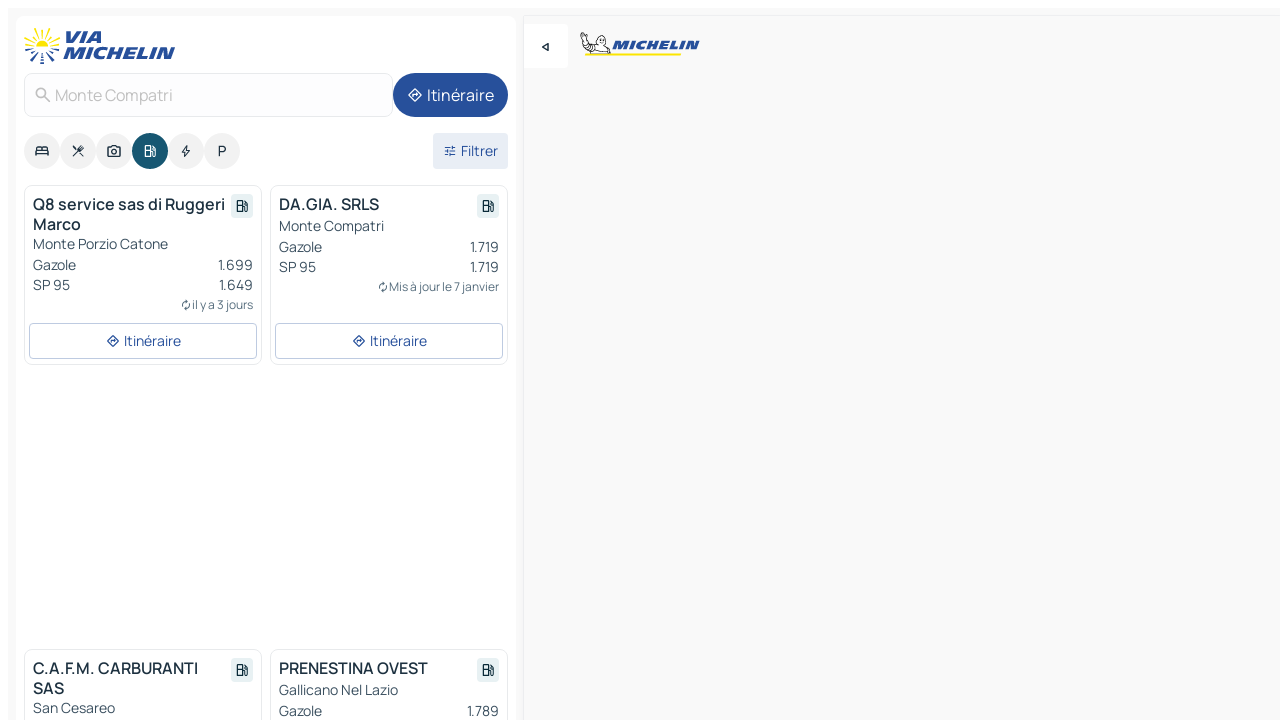

--- FILE ---
content_type: text/html
request_url: https://www.viamichelin.fr/cartes-plans/stations-service/italie/latium/rome/monte_compatri-00077
body_size: 15920
content:
<!doctype html>
<html lang="fr">

<head>
	<meta charset="utf-8" />
	<meta name="viewport" content="width=device-width, initial-scale=1, maximum-scale=1, user-scalable=no" />
	<meta name="apple-itunes-app" content="app-id=443142682" />
	<!-- start app -->
	
		<link href="../../../../../_app/immutable/assets/vnd.D6Q4K2v3.css" rel="stylesheet">
		<link href="../../../../../_app/immutable/assets/lib.DTlNOyE0.css" rel="stylesheet">
		<link href="../../../../../_app/immutable/assets/vnd.CPv2F40A.css" rel="stylesheet">
		<link href="../../../../../_app/immutable/assets/0.CQs4aOKJ.css" rel="stylesheet">
		<link href="../../../../../_app/immutable/assets/2.DTvqgUuk.css" rel="stylesheet">
		<link href="../../../../../_app/immutable/assets/10.C0zcU66-.css" rel="stylesheet"><!--1xg1a3p--><!--[!--><!--]--> <!--[--><!--[--><link rel="preconnect" href="https://map7.viamichelin.com"/> <link rel="dns-prefetch" href="https://map7.viamichelin.com"/><link rel="preconnect" href="https://map8.viamichelin.com"/> <link rel="dns-prefetch" href="https://map8.viamichelin.com"/><link rel="preconnect" href="https://map9.viamichelin.com"/> <link rel="dns-prefetch" href="https://map9.viamichelin.com"/><link rel="preconnect" href="https://sdk.privacy-center.org"/> <link rel="dns-prefetch" href="https://sdk.privacy-center.org"/><!--]--><!--]--> <!--[--><!--[--><!--]--><!--]--> <meta name="description" content="Retrouvez les stations-service Monte Compatri avec le prix du carburant à jour. Recherchez une station d'essence et obtenez sa géolocalisation exacte sur la carte ViaMichelin"/> <meta property="og:type" content="website"/> <meta property="og:site_name" content="ViaMichelin"/> <!--[--><meta property="og:title" content="Stations essence Monte Compatri - trouvez votre station-service - ViaMichelin"/><!--]--> <!--[--><meta property="og:description" content="Retrouvez les stations-service Monte Compatri avec le prix du carburant à jour. Recherchez une station d'essence et obtenez sa géolocalisation exacte sur la carte ViaMichelin"/><!--]--> <!--[--><meta property="og:image" content="https://www.viamichelin.fr/_app/immutable/assets/logo-social.CPCa_Ogs.png"/><!--]--> <!--[!--><!--]--> <!--[--><link rel="alternate" href="https://www.viamichelin.at/karten-stadtplan/tankstellen/italien/latium/rom/monte_compatri-00077" hreflang="de-at"/><link rel="alternate" href="https://fr.viamichelin.be/cartes-plans/stations-service/italie/latium/rome/monte_compatri-00077" hreflang="fr-be"/><link rel="alternate" href="https://nl.viamichelin.be/kaarten-plattegronden/tankstations/italie/lazio/rome/monte_compatri-00077" hreflang="nl-be"/><link rel="alternate" href="https://de.viamichelin.ch/karten-stadtplan/tankstellen/italien/latium/rom/monte_compatri-00077" hreflang="de-ch"/><link rel="alternate" href="https://fr.viamichelin.ch/cartes-plans/stations-service/italie/latium/rome/monte_compatri-00077" hreflang="fr-ch"/><link rel="alternate" href="https://it.viamichelin.ch/mappe-piantine/stazioni-di-servizio/italia/lazio/roma/monte_compatri-00077" hreflang="it-ch"/><link rel="alternate" href="https://www.viamichelin.com/maps/service-stations/italy/lazio/rome/monte_compatri-00077" hreflang="en"/><link rel="alternate" href="https://www.viamichelin.de/karten-stadtplan/tankstellen/italien/latium/rom/monte_compatri-00077" hreflang="de"/><link rel="alternate" href="https://www.viamichelin.es/mapas-planos/estaciones-servicio/italia/lacio/roma/monte_compatri-00077" hreflang="es"/><link rel="alternate" href="https://www.viamichelin.it/mappe-piantine/stazioni-di-servizio/italia/lazio/roma/monte_compatri-00077" hreflang="it"/><link rel="alternate" href="https://www.viamichelin.ie/maps/service-stations/italy/lazio/rome/monte_compatri-00077" hreflang="en-ie"/><link rel="alternate" href="https://www.viamichelin.nl/kaarten-plattegronden/tankstations/italie/lazio/rome/monte_compatri-00077" hreflang="nl"/><link rel="alternate" href="https://www.viamichelin.pt/mapas-plantas/estacoes-servico/italia/lazio/roma/monte_compatri-00077" hreflang="pt"/><link rel="alternate" href="https://www.viamichelin.co.uk/maps/service-stations/italy/lazio/rome/monte_compatri-00077" hreflang="en-gb"/><!--]--> <!--[!--><!--]--><!----><title>Stations essence Monte Compatri - trouvez votre station-service - ViaMichelin</title>
	<!-- end app -->

	<meta name="google-site-verification" content="ZVTviWVAsiE1ANEqqa7-y2POL9Bky6IFf-hdoo7W90U" />

	<link rel="icon" href="../../../../../favicon.png" />

	<!-- Start Consent -->
	<script nonce="YnZq5DrU6vjUPSefzrwaVQ==" id="spcloader" async fetchpriority="high" type="text/javascript"
		src="https://sdk.privacy-center.org/a1a55c7f-7f45-4e4b-80ac-b48e44c2fe99/loader.js?target=www.viamichelin.fr"></script>
	<script nonce="YnZq5DrU6vjUPSefzrwaVQ==" type="text/javascript" async>
			window.didomiOnReady = window.didomiOnReady || [];
			window.didomiEventListeners = window.didomiEventListeners || [];

			window.didomiEventListeners.push(
				{
					event: "notice.shown",
					listener() {
						const $link = document.querySelector(
							".didomi-notice-view-partners-link-in-text"
						);
						if (!$link) {
							return;
						}
						$link.removeAttribute("href");
						$link.addEventListener("click", () => {
							Didomi.preferences.show("vendors");
						});
					},
				},
				{
					event: "notice.clickagree",
					listener() {
						window.postMessage({ type: 'didomi_clickagree'})
					}
				}
			);

			window.didomiConfig = {
				user: {
					bots: {
						consentRequired: false,
					},
				},
				preferences: {
					showWhenConsentIsMissing: false,
				},
			};

			window.gdprAppliesGlobally = true;
			// prettier-ignore
			!function(){function t(e){if(!window.frames[e]){if(document.body&&document.body.firstChild){let a=document.body,n=document.createElement("iframe");n.style.display="none",n.name=e,n.title=e,a.insertBefore(n,a.firstChild)}else setTimeout(function(){t(e)},5)}}function e(t,e,a,n,i){function r(t,a,n,r){if("function"!=typeof n)return;window[e]||(window[e]=[]);let s=!1;i&&(s=i(t,r,n)),s||window[e].push({command:t,version:a,callback:n,parameter:r})}function s(e){if(!window[t]||!0!==window[t].stub||!e.data)return;let i="string"==typeof e.data,r;try{r=i?JSON.parse(e.data):e.data}catch(s){return}if(r[a]){let f=r[a];window[t](f.command,f.version,function(t,a){let r={};r[n]={returnValue:t,success:a,callId:f.callId},e.source.postMessage(i?JSON.stringify(r):r,"*")},f.parameter)}}r.stub=!0,r.stubVersion=2,"function"!=typeof window[t]&&(window[t]=r,window.addEventListener?window.addEventListener("message",s,!1):window.attachEvent("onmessage",s))}e("__uspapi","__uspapiBuffer","__uspapiCall","__uspapiReturn"),t("__uspapiLocator"),e("__tcfapi","__tcfapiBuffr","__tcl","__tcfapiReturn"),t("__tcfapiLocator")}();
		</script>
	<!-- End Consent -->

	<!-- Start Google tag manager -->
	<script src="https://www.googletagmanager.com/gtag/js?id=G-8LZ739LDYN" defer type="didomi/javascript"
		nonce="YnZq5DrU6vjUPSefzrwaVQ==" fetchpriority="low"></script>
	<script nonce="YnZq5DrU6vjUPSefzrwaVQ==" type="text/javascript" defer>
			window.dataLayer = window.dataLayer || [];
			function gtag() {
				dataLayer.push(arguments);
			}
			gtag('js', new Date());
			gtag('config', 'G-8LZ739LDYN', { send_page_view: false });
		</script>
	<!-- End Google tag manager -->
</head>

<body data-sveltekit-preload-data="hover" class="text-body">
	<div style="display: contents"><!--[--><!--[--><!----><!--[--><!--]--> <!--[--><!----><div class="main-container bg-neutral-weak homepage svelte-9k52vj" style="--bottomsheet-height-offset: -100px;"><div class="map svelte-9k52vj"><div class="h-full w-full md:shadow-smooth-block md:relative svelte-839hsq" data-testid="map-container"><!--[!--><!--]--></div><!----> <!--[--><div class="absolute top-4 left-0 size-11 z-ontop hidden md:block"><button type="button" class="btn-filled-white btn-md rd-l-0 min-w-max"><!--[!--><!--[--><!----><span class="flex w-max size-3.5"><!--[--><!----><span class="icon-arrow-back-left inline-block"><!----></span><!----><!--]--><!----></span><!----><!--]--> <!--[!--><!--]--> <!--[!--><!--]--><!--]--> <!--[!--><!--]--></button><!----></div><!--]--> <img src="/_app/immutable/assets/vm-logo-bib-michelin.Dd_LzvJh.svg" alt="Michelin" class="absolute left-14 top-6 md:block hidden z-hover" height="24" width="120"/> <img height="32" width="126" src="/_app/immutable/assets/vm-logo-large.BEgj6SJ1.svg" alt="ViaMichelin" class="absolute-center-x top-2 md:hidden z-hover"/></div> <!--[!--><!--]--> <div class="slot-container md:p-2 md:pr-0 md:h-dvh printable svelte-9k52vj"><div class="md:overflow-hidden md:rd-2 md:h-dvh max-h-full printable"><div class="slot-wrapper h-full scrollbar-thin printable md:bg-neutral-weakest svelte-9k52vj"><!--[!--><!--]--> <!--[--><!----><!--[--><!----><!--[!--><!----><div class="translate-slide-offset md:block svelte-5lb488" style="--slide-offset: 0px;"><img src="/_app/immutable/assets/vm-logo-bib-michelin.Dd_LzvJh.svg" alt="Michelin" class="absolute top-[var(--top)] right-[var(--right)] md:hidden" style="--top: -24px; --right: 8px;" height="24" width="120"/> <div><div><div class="searchtools w-full md:flex md:flex-wrap md:gap-4 md:bg-transparent md:px-2 md:pt-2 svelte-1kj4v11" data-testid="map-search-panel"><!--[!--><!--]--> <!--[!--><div class="hidden md:block w-full"><header role="banner" class="flex items-center w-full py-1 justify-between md:py-0"><!--[!--><!--[--><a href="../../../../../" class="block py-1 pr-2 shrink-0" aria-label="Retour à la page d'accueil" data-sveltekit-preload-data="tap"><img class="h-9 cover-left" src="/_app/immutable/assets/vm-logo-large.BEgj6SJ1.svg" alt="ViaMichelin" width="152" height="36"/></a><!--]--><!--]--> <!--[!--><!--[!--><!--]--><!--]--></header><!----></div><!--]--> <div class="flex gap-2 w-full md:p-0 md:bg-transparent border-coloredneutral-weakest rounded-full p-2"><div class="search relative w-full min-w-0  svelte-oeoh2d"><label for="address-search" class="text-sm"> <span class="input-container flex items-center p-2 w-full text-5 gap-1 rd-2 relative b-solid b-0.5 border-coloredneutral-weakest element-disabled bg-neutral-soft text-neutral svelte-xzp1b6"><!--[--><!----><span class="icon-search inline-block w-5 "><!----></span><!----><!--]--> <input type="text" id="address-search" class="input min-w-0 text-md text-coloredneutral b-0 flex-grow bg-transparent placeholder:text-neutral disabled:text-neutral svelte-xzp1b6" placeholder="On va où ?" aria-label="On va où ?" disabled autocomplete="off" value="Monte Compatri"/> <!--[!--><!--]--> <!--[!--><!--]--></span></label><!----> <ul class="results rd-2 absolute z-hover w-full m-0 mt-1 p-0 shadow-smooth-bottom-2 bg-neutral-weakest text-coloredneutral text-md svelte-oeoh2d" role="listbox" aria-label="Résultats de la recherche"><!--[!--><!--]--><!----> <!--[!--><!--]--><!----> <!--[!--><!--[!--><!--]--><!--]--><!----></ul></div><!----> <!--[--><button type="button" aria-label="Itinéraire" class="btn-filled-primary btn-md z-infront rounded-full min-w-max"><!--[!--><!--[--><!----><span class="flex w-max"><!--[--><!----><span class="icon-directions inline-block"><!----></span><!----><!--]--><!----></span><!----><!--]--> <!--[--><span class="ml-1">Itinéraire</span><!--]--> <!--[!--><!--]--><!--]--> <!--[!--><!--]--></button><!--]--></div></div></div><!----></div></div> <div class="poi-container relative z-1 md:block bg-neutral-weakest md:bg-transparent block svelte-5lb488"><button type="button" class="handle relative w-full p-4 rd-2 b-0 grid place-items-center bg-transparent md:hidden" aria-label="Ouvrir le panneau" style="height: 40px;"><span class="rd-2 w-20 h-2 bg-base-15"></span></button><!----> <div class="mt-4"><div class="mb-2 px-2"><div class="flex justify-between flex-nowrap flex-row-reverse"><div class="grow-3 order-2"><div class="flex gap-1 flex-wrap" role="listbox" aria-multiselectable="true" aria-orientation="horizontal" aria-label="Points d'intérêt"><!--[--><!--[!--><button type="button" role="option" title="Recherche Hébergements" aria-selected="false" aria-label="Recherche Hébergements" class="whitespace-nowrap flex justify-center items-center text-md gap-1 b-0 cursor-pointer rounded-full p-2.5 bg-neutral-soft hover:bg-coloredneutral-weak text-coloredneutral svelte-f2zwv4 aspect-ratio-1"><!--[!--><!--[--><!----><span class="flex w-max"><!--[--><!----><span class="icon-hotel inline-block"><!----></span><!----><!--]--><!----></span><!----><!--]--> <!--[!--><!--]--> <!--[!--><!--]--><!--]--></button><!--]--><!--[!--><button type="button" role="option" title="Recherche Restaurants" aria-selected="false" aria-label="Recherche Restaurants" class="whitespace-nowrap flex justify-center items-center text-md gap-1 b-0 cursor-pointer rounded-full p-2.5 bg-neutral-soft hover:bg-coloredneutral-weak text-coloredneutral svelte-f2zwv4 aspect-ratio-1"><!--[!--><!--[--><!----><span class="flex w-max"><!--[--><!----><span class="icon-restaurant inline-block"><!----></span><!----><!--]--><!----></span><!----><!--]--> <!--[!--><!--]--> <!--[!--><!--]--><!--]--></button><!--]--><!--[!--><button type="button" role="option" title="Recherche Tourisme" aria-selected="false" aria-label="Recherche Tourisme" class="whitespace-nowrap flex justify-center items-center text-md gap-1 b-0 cursor-pointer rounded-full p-2.5 bg-neutral-soft hover:bg-coloredneutral-weak text-coloredneutral svelte-f2zwv4 aspect-ratio-1"><!--[!--><!--[--><!----><span class="flex w-max"><!--[--><!----><span class="icon-tourism inline-block"><!----></span><!----><!--]--><!----></span><!----><!--]--> <!--[!--><!--]--> <!--[!--><!--]--><!--]--></button><!--]--><!--[!--><button type="button" role="option" title="Recherche Stations service" aria-selected="true" aria-label="Recherche Stations service" class="whitespace-nowrap flex justify-center items-center text-md gap-1 b-0 cursor-pointer rounded-full p-2.5 bg-fuel text-neutral-weakest hover:bg-fuel-soft svelte-f2zwv4 aspect-ratio-1"><!--[!--><!--[--><!----><span class="flex w-max"><!--[--><!----><span class="icon-energy-pump inline-block"><!----></span><!----><!--]--><!----></span><!----><!--]--> <!--[!--><!--]--> <!--[!--><!--]--><!--]--></button><!--]--><!--[!--><button type="button" role="option" title="Recherche Recharges auto" aria-selected="false" aria-label="Recherche Recharges auto" class="whitespace-nowrap flex justify-center items-center text-md gap-1 b-0 cursor-pointer rounded-full p-2.5 bg-neutral-soft hover:bg-coloredneutral-weak text-coloredneutral svelte-f2zwv4 aspect-ratio-1"><!--[!--><!--[--><!----><span class="flex w-max"><!--[--><!----><span class="icon-flash inline-block"><!----></span><!----><!--]--><!----></span><!----><!--]--> <!--[!--><!--]--> <!--[!--><!--]--><!--]--></button><!--]--><!--[!--><button type="button" role="option" title="Recherche Parkings" aria-selected="false" aria-label="Recherche Parkings" class="whitespace-nowrap flex justify-center items-center text-md gap-1 b-0 cursor-pointer rounded-full p-2.5 bg-neutral-soft hover:bg-coloredneutral-weak text-coloredneutral svelte-f2zwv4 aspect-ratio-1"><!--[!--><!--[--><!----><span class="flex w-max"><!--[--><!----><span class="icon-parking inline-block"><!----></span><!----><!--]--><!----></span><!----><!--]--> <!--[!--><!--]--> <!--[!--><!--]--><!--]--></button><!--]--><!--]--></div><!----></div> <!--[--><div class="ml-2 relative order-1"><button type="button" aria-label="Ouvrir les filtres" class="btn-filled-light btn-sm relative filter-button min-w-max"><!--[!--><!--[--><!----><span class="flex w-max"><!--[--><!----><span class="icon-tune inline-block"><!----></span><!----><!--]--><!----></span><!----><!--]--> <!--[--><span class="ml-1">Filtrer</span><!--]--> <!--[!--><!--]--><!--]--> <!--[--><!--[!--><!--]--><!----><!--]--></button><!----></div><!--]--></div> <div class="date-range-picker-container min-w-0 w-full order--1 mt-2"><div class="flex items-start gap-2"><!--[!--><!--]--></div></div></div><!----> <!--[!--><!--]--> <!--[--><ul data-testid="poilist" class="container m-0 px-2 grid svelte-1qh5ik5"><!--[!--><!--[--><!--[!--><!--[!--><!----><!--[--><!----><li data-testid="poi-card-0" data-category="energy" class="poi-card sm grid text-body border-coloredneutral-weakest bg-neutral-weakest hover:border-transparent border-1 border-solid rd-2 relative with-shadow vertical svelte-1ci3g67" role="none"><a href="?bounds=12.6974365~41.7782363~12.7609088~41.8905976&amp;itinerary=&amp;poiCategories=8&amp;selectedAddress=%7B%22address%22%3A%22Monte+Compatri%22%2C%22city%22%3A%22Monte+Compatri%22%2C%22coordinates%22%3A%7B%22lat%22%3A41.8073447%2C%22lng%22%3A12.7364878%7D%2C%22countryCode%22%3A%22ITA%22%2C%22region%22%3A%22Latium%22%2C%22zipCode%22%3A%2200077%22%2C%22entityType%22%3A%22CITY%22%2C%22boundsSync%22%3Atrue%7D&amp;selectedPoi=2c4a75a498d4~SERVICE_GAS_STATION&amp;withCaravan=false" class="decoration-none flex flex-col " data-sveltekit-preload-data="tap"><!--[!--><!--]--> <div class="pt-2 px-2 pb-0 grid h-max"><!--[--><!--[--><!--[--><div class="inline-flex justify-between w-full min-w-0 text-body text-md font-600 gap-x-0.5 text-coloredneutral"><span data-testid="card-title" class="pb-0.5 clamp-lines-2">Q8 service sas di Ruggeri Marco</span> <!--[--><div class="flex items-center justify-center w-max shrink-0  rd-1 p-0.75 bg-fuel-weakest text-fuel-strongest h-6 w-6 undefined svelte-snfjjm"><!--[!--><!--[!--><!--[!--><!--]--> <!--[!--><!--]--> <!--[--><!----><div class="flex w-max"><!--[--><!----><div class="icon-energy-pump inline-block"><!----></div><!----><!--]--><!----></div><!----><!--]--><!--]--><!--]--></div><!--]--></div><!--]--><!--]--> <!--[!--><!--]--> <!--[--><span class="truncate font-400 text-sm text-coloredneutral-soft p-be-1px">Monte Porzio Catone</span><!--]--> <!--[!--><!--]--> <!--[--><div data-testid="gas-station-fragment" class="grid gap-y-1 text-body text-coloredneutral-soft p-0 pt-1"><!--[--><ul class="grid gap-y-1 text-body text-sm text-coloredneutral-soft p-0"><!--[--><li class="flex justify-between"><span class="truncate">Gazole</span> <span>1.699</span></li><li class="flex justify-between"><span class="truncate">SP 95</span> <span>1.649</span></li><!--]--></ul><!--]--> <!--[!--><!--]--> <!--[--><span class="text-xs text-coloredneutral-softest self-end justify-self-end truncate mt-auto flex items-center"><!----><div class="icon-autorenew inline-block"><!----></div><!----><!----> il y a 3 jours</span><!--]--></div><!--]--> <!--[!--><!--]--> <!--[!--><!--]--><!--]--></div><!----></a> <div class="button-wrapper p-1 p-bs-3px"><!--[!--><!--[!--><!--[!--><button type="button" class="btn-outline-light btn-sm w-full overflow-hidden"><!--[!--><!--[--><!----><span class="flex w-max"><!--[--><!----><span class="icon-directions inline-block"><!----></span><!----><!--]--><!----></span><!----><!--]--> <!--[--><span class="ml-1 undefined text-wrap-balance">Itinéraire</span><!--]--> <!--[!--><!--]--><!--]--> <!--[!--><!--]--></button><!--]--><!--]--><!--]--></div><!----><!----></li><!----><!--]--><!----><!--]--><!--]--><!--[!--><!--[!--><!----><!--[--><!----><li data-testid="poi-card-1" data-category="energy" class="poi-card sm grid text-body border-coloredneutral-weakest bg-neutral-weakest hover:border-transparent border-1 border-solid rd-2 relative with-shadow vertical svelte-1ci3g67" role="none"><a href="?bounds=12.6974365~41.7782363~12.7609088~41.8905976&amp;itinerary=&amp;poiCategories=8&amp;selectedAddress=%7B%22address%22%3A%22Monte+Compatri%22%2C%22city%22%3A%22Monte+Compatri%22%2C%22coordinates%22%3A%7B%22lat%22%3A41.8073447%2C%22lng%22%3A12.7364878%7D%2C%22countryCode%22%3A%22ITA%22%2C%22region%22%3A%22Latium%22%2C%22zipCode%22%3A%2200077%22%2C%22entityType%22%3A%22CITY%22%2C%22boundsSync%22%3Atrue%7D&amp;selectedPoi=4c57a97b0bc5~SERVICE_GAS_STATION&amp;withCaravan=false" class="decoration-none flex flex-col " data-sveltekit-preload-data="tap"><!--[!--><!--]--> <div class="pt-2 px-2 pb-0 grid h-max"><!--[--><!--[--><!--[--><div class="inline-flex justify-between w-full min-w-0 text-body text-md font-600 gap-x-0.5 text-coloredneutral"><span data-testid="card-title" class="pb-0.5 clamp-lines-2">DA.GIA. SRLS</span> <!--[--><div class="flex items-center justify-center w-max shrink-0  rd-1 p-0.75 bg-fuel-weakest text-fuel-strongest h-6 w-6 undefined svelte-snfjjm"><!--[!--><!--[!--><!--[!--><!--]--> <!--[!--><!--]--> <!--[--><!----><div class="flex w-max"><!--[--><!----><div class="icon-energy-pump inline-block"><!----></div><!----><!--]--><!----></div><!----><!--]--><!--]--><!--]--></div><!--]--></div><!--]--><!--]--> <!--[!--><!--]--> <!--[--><span class="truncate font-400 text-sm text-coloredneutral-soft p-be-1px">Monte Compatri</span><!--]--> <!--[!--><!--]--> <!--[--><div data-testid="gas-station-fragment" class="grid gap-y-1 text-body text-coloredneutral-soft p-0 pt-1"><!--[--><ul class="grid gap-y-1 text-body text-sm text-coloredneutral-soft p-0"><!--[--><li class="flex justify-between"><span class="truncate">Gazole</span> <span>1.719</span></li><li class="flex justify-between"><span class="truncate">SP 95</span> <span>1.719</span></li><!--]--></ul><!--]--> <!--[!--><!--]--> <!--[--><span class="text-xs text-coloredneutral-softest self-end justify-self-end truncate mt-auto flex items-center"><!----><div class="icon-autorenew inline-block"><!----></div><!----><!----> Mis à jour le 7 janvier</span><!--]--></div><!--]--> <!--[!--><!--]--> <!--[!--><!--]--><!--]--></div><!----></a> <div class="button-wrapper p-1 p-bs-3px"><!--[!--><!--[!--><!--[!--><button type="button" class="btn-outline-light btn-sm w-full overflow-hidden"><!--[!--><!--[--><!----><span class="flex w-max"><!--[--><!----><span class="icon-directions inline-block"><!----></span><!----><!--]--><!----></span><!----><!--]--> <!--[--><span class="ml-1 undefined text-wrap-balance">Itinéraire</span><!--]--> <!--[!--><!--]--><!--]--> <!--[!--><!--]--></button><!--]--><!--]--><!--]--></div><!----><!----></li><!----><!--]--><!----><!--]--><!--]--><!--[--><li class="flex justify-center ad"><!----><div class="flex items-center justify-center relative h-70 w-75"><!----><div id="poi-list" class="ad size-full max-h-[var(--height)] max-w-[var(--width)] overflow-hidden md:max-h-[var(--md-height)] md:max-w-[var(--md-width)] poi-list svelte-15hg1g9" style=" --width:300px; --height:250px; --md-width:300px; --md-height:250px; " data-testid="ad-poi-list"></div><!----><!----></div><!----></li><!--]--><!--[!--><!--[!--><!----><!--[--><!----><li data-testid="poi-card-3" data-category="energy" class="poi-card sm grid text-body border-coloredneutral-weakest bg-neutral-weakest hover:border-transparent border-1 border-solid rd-2 relative with-shadow vertical svelte-1ci3g67" role="none"><a href="?bounds=12.6974365~41.7782363~12.7609088~41.8905976&amp;itinerary=&amp;poiCategories=8&amp;selectedAddress=%7B%22address%22%3A%22Monte+Compatri%22%2C%22city%22%3A%22Monte+Compatri%22%2C%22coordinates%22%3A%7B%22lat%22%3A41.8073447%2C%22lng%22%3A12.7364878%7D%2C%22countryCode%22%3A%22ITA%22%2C%22region%22%3A%22Latium%22%2C%22zipCode%22%3A%2200077%22%2C%22entityType%22%3A%22CITY%22%2C%22boundsSync%22%3Atrue%7D&amp;selectedPoi=4ffad5036d7d~SERVICE_GAS_STATION&amp;withCaravan=false" class="decoration-none flex flex-col " data-sveltekit-preload-data="tap"><!--[!--><!--]--> <div class="pt-2 px-2 pb-0 grid h-max"><!--[--><!--[--><!--[--><div class="inline-flex justify-between w-full min-w-0 text-body text-md font-600 gap-x-0.5 text-coloredneutral"><span data-testid="card-title" class="pb-0.5 clamp-lines-2">C.A.F.M. CARBURANTI SAS</span> <!--[--><div class="flex items-center justify-center w-max shrink-0  rd-1 p-0.75 bg-fuel-weakest text-fuel-strongest h-6 w-6 undefined svelte-snfjjm"><!--[!--><!--[!--><!--[!--><!--]--> <!--[!--><!--]--> <!--[--><!----><div class="flex w-max"><!--[--><!----><div class="icon-energy-pump inline-block"><!----></div><!----><!--]--><!----></div><!----><!--]--><!--]--><!--]--></div><!--]--></div><!--]--><!--]--> <!--[!--><!--]--> <!--[--><span class="truncate font-400 text-sm text-coloredneutral-soft p-be-1px">San Cesareo</span><!--]--> <!--[!--><!--]--> <!--[--><div data-testid="gas-station-fragment" class="grid gap-y-1 text-body text-coloredneutral-soft p-0 pt-1"><!--[--><ul class="grid gap-y-1 text-body text-sm text-coloredneutral-soft p-0"><!--[--><li class="flex justify-between"><span class="truncate">Gazole</span> <span>1.704</span></li><li class="flex justify-between"><span class="truncate">SP 95</span> <span>1.644</span></li><!--]--></ul><!--]--> <!--[!--><!--]--> <!--[--><span class="text-xs text-coloredneutral-softest self-end justify-self-end truncate mt-auto flex items-center"><!----><div class="icon-autorenew inline-block"><!----></div><!----><!----> avant-hier</span><!--]--></div><!--]--> <!--[!--><!--]--> <!--[!--><!--]--><!--]--></div><!----></a> <div class="button-wrapper p-1 p-bs-3px"><!--[!--><!--[!--><!--[!--><button type="button" class="btn-outline-light btn-sm w-full overflow-hidden"><!--[!--><!--[--><!----><span class="flex w-max"><!--[--><!----><span class="icon-directions inline-block"><!----></span><!----><!--]--><!----></span><!----><!--]--> <!--[--><span class="ml-1 undefined text-wrap-balance">Itinéraire</span><!--]--> <!--[!--><!--]--><!--]--> <!--[!--><!--]--></button><!--]--><!--]--><!--]--></div><!----><!----></li><!----><!--]--><!----><!--]--><!--]--><!--[!--><!--[!--><!----><!--[--><!----><li data-testid="poi-card-4" data-category="energy" class="poi-card md grid text-body border-coloredneutral-weakest bg-neutral-weakest hover:border-transparent border-1 border-solid rd-2 relative with-shadow vertical svelte-1ci3g67" role="none"><a href="?bounds=12.6974365~41.7782363~12.7609088~41.8905976&amp;itinerary=&amp;poiCategories=8&amp;selectedAddress=%7B%22address%22%3A%22Monte+Compatri%22%2C%22city%22%3A%22Monte+Compatri%22%2C%22coordinates%22%3A%7B%22lat%22%3A41.8073447%2C%22lng%22%3A12.7364878%7D%2C%22countryCode%22%3A%22ITA%22%2C%22region%22%3A%22Latium%22%2C%22zipCode%22%3A%2200077%22%2C%22entityType%22%3A%22CITY%22%2C%22boundsSync%22%3Atrue%7D&amp;selectedPoi=63a512f1cfc9~SERVICE_GAS_STATION&amp;withCaravan=false" class="decoration-none flex flex-col " data-sveltekit-preload-data="tap"><!--[!--><!--]--> <div class="pt-2 px-2 pb-0 grid h-max"><!--[--><!--[--><!--[--><div class="inline-flex justify-between w-full min-w-0 text-body text-md font-600 gap-x-0.5 text-coloredneutral"><span data-testid="card-title" class="pb-0.5 clamp-lines-2">PRENESTINA OVEST</span> <!--[--><div class="flex items-center justify-center w-max shrink-0  rd-1 p-0.75 bg-fuel-weakest text-fuel-strongest h-6 w-6 undefined svelte-snfjjm"><!--[!--><!--[!--><!--[!--><!--]--> <!--[!--><!--]--> <!--[--><!----><div class="flex w-max"><!--[--><!----><div class="icon-energy-pump inline-block"><!----></div><!----><!--]--><!----></div><!----><!--]--><!--]--><!--]--></div><!--]--></div><!--]--><!--]--> <!--[!--><!--]--> <!--[--><span class="truncate font-400 text-sm text-coloredneutral-soft p-be-1px">Gallicano Nel Lazio</span><!--]--> <!--[!--><!--]--> <!--[--><div data-testid="gas-station-fragment" class="grid gap-y-1 text-body text-coloredneutral-soft p-0 pt-1"><!--[--><ul class="grid gap-y-1 text-body text-sm text-coloredneutral-soft p-0"><!--[--><li class="flex justify-between"><span class="truncate">Gazole</span> <span>1.789</span></li><li class="flex justify-between"><span class="truncate">SP 95</span> <span>1.739</span></li><li class="flex justify-between"><span class="truncate">GPL</span> <span>0.898</span></li><li class="flex justify-between"><span class="truncate">Méthane</span> <span>1.519</span></li><!--]--></ul><!--]--> <!--[!--><!--]--> <!--[--><span class="text-xs text-coloredneutral-softest self-end justify-self-end truncate mt-auto flex items-center"><!----><div class="icon-autorenew inline-block"><!----></div><!----><!----> hier</span><!--]--></div><!--]--> <!--[!--><!--]--> <!--[!--><!--]--><!--]--></div><!----></a> <div class="button-wrapper p-1 p-bs-3px"><!--[!--><!--[!--><!--[!--><button type="button" class="btn-outline-light btn-sm w-full overflow-hidden"><!--[!--><!--[--><!----><span class="flex w-max"><!--[--><!----><span class="icon-directions inline-block"><!----></span><!----><!--]--><!----></span><!----><!--]--> <!--[--><span class="ml-1 undefined text-wrap-balance">Itinéraire</span><!--]--> <!--[!--><!--]--><!--]--> <!--[!--><!--]--></button><!--]--><!--]--><!--]--></div><!----><!----></li><!----><!--]--><!----><!--]--><!--]--><!--[!--><!--[!--><!----><!--[--><!----><li data-testid="poi-card-5" data-category="energy" class="poi-card sm grid text-body border-coloredneutral-weakest bg-neutral-weakest hover:border-transparent border-1 border-solid rd-2 relative with-shadow vertical svelte-1ci3g67" role="none"><a href="?bounds=12.6974365~41.7782363~12.7609088~41.8905976&amp;itinerary=&amp;poiCategories=8&amp;selectedAddress=%7B%22address%22%3A%22Monte+Compatri%22%2C%22city%22%3A%22Monte+Compatri%22%2C%22coordinates%22%3A%7B%22lat%22%3A41.8073447%2C%22lng%22%3A12.7364878%7D%2C%22countryCode%22%3A%22ITA%22%2C%22region%22%3A%22Latium%22%2C%22zipCode%22%3A%2200077%22%2C%22entityType%22%3A%22CITY%22%2C%22boundsSync%22%3Atrue%7D&amp;selectedPoi=7cba215dc123~SERVICE_GAS_STATION&amp;withCaravan=false" class="decoration-none flex flex-col " data-sveltekit-preload-data="tap"><!--[!--><!--]--> <div class="pt-2 px-2 pb-0 grid h-max"><!--[--><!--[--><!--[--><div class="inline-flex justify-between w-full min-w-0 text-body text-md font-600 gap-x-0.5 text-coloredneutral"><span data-testid="card-title" class="pb-0.5 clamp-lines-2">8121</span> <!--[--><div class="flex items-center justify-center w-max shrink-0  rd-1 p-0.75 bg-fuel-weakest text-fuel-strongest h-6 w-6 undefined svelte-snfjjm"><!--[!--><!--[!--><!--[!--><!--]--> <!--[!--><!--]--> <!--[--><!----><div class="flex w-max"><!--[--><!----><div class="icon-energy-pump inline-block"><!----></div><!----><!--]--><!----></div><!----><!--]--><!--]--><!--]--></div><!--]--></div><!--]--><!--]--> <!--[!--><!--]--> <!--[--><span class="truncate font-400 text-sm text-coloredneutral-soft p-be-1px">Monte Compatri</span><!--]--> <!--[!--><!--]--> <!--[--><div data-testid="gas-station-fragment" class="grid gap-y-1 text-body text-coloredneutral-soft p-0 pt-1"><!--[--><ul class="grid gap-y-1 text-body text-sm text-coloredneutral-soft p-0"><!--[--><li class="flex justify-between"><span class="truncate">Gazole</span> <span>1.619</span></li><li class="flex justify-between"><span class="truncate">SP 95</span> <span>1.599</span></li><!--]--></ul><!--]--> <!--[!--><!--]--> <!--[--><span class="text-xs text-coloredneutral-softest self-end justify-self-end truncate mt-auto flex items-center"><!----><div class="icon-autorenew inline-block"><!----></div><!----><!----> avant-hier</span><!--]--></div><!--]--> <!--[!--><!--]--> <!--[!--><!--]--><!--]--></div><!----></a> <div class="button-wrapper p-1 p-bs-3px"><!--[!--><!--[!--><!--[!--><button type="button" class="btn-outline-light btn-sm w-full overflow-hidden"><!--[!--><!--[--><!----><span class="flex w-max"><!--[--><!----><span class="icon-directions inline-block"><!----></span><!----><!--]--><!----></span><!----><!--]--> <!--[--><span class="ml-1 undefined text-wrap-balance">Itinéraire</span><!--]--> <!--[!--><!--]--><!--]--> <!--[!--><!--]--></button><!--]--><!--]--><!--]--></div><!----><!----></li><!----><!--]--><!----><!--]--><!--]--><!--[!--><!--[!--><!----><!--[--><!----><li data-testid="poi-card-6" data-category="energy" class="poi-card sm grid text-body border-coloredneutral-weakest bg-neutral-weakest hover:border-transparent border-1 border-solid rd-2 relative with-shadow vertical svelte-1ci3g67" role="none"><a href="?bounds=12.6974365~41.7782363~12.7609088~41.8905976&amp;itinerary=&amp;poiCategories=8&amp;selectedAddress=%7B%22address%22%3A%22Monte+Compatri%22%2C%22city%22%3A%22Monte+Compatri%22%2C%22coordinates%22%3A%7B%22lat%22%3A41.8073447%2C%22lng%22%3A12.7364878%7D%2C%22countryCode%22%3A%22ITA%22%2C%22region%22%3A%22Latium%22%2C%22zipCode%22%3A%2200077%22%2C%22entityType%22%3A%22CITY%22%2C%22boundsSync%22%3Atrue%7D&amp;selectedPoi=9ec198e0bcda~SERVICE_GAS_STATION&amp;withCaravan=false" class="decoration-none flex flex-col " data-sveltekit-preload-data="tap"><!--[!--><!--]--> <div class="pt-2 px-2 pb-0 grid h-max"><!--[--><!--[--><!--[--><div class="inline-flex justify-between w-full min-w-0 text-body text-md font-600 gap-x-0.5 text-coloredneutral"><span data-testid="card-title" class="pb-0.5 clamp-lines-2">IPEROIL ZAGAROLO</span> <!--[--><div class="flex items-center justify-center w-max shrink-0  rd-1 p-0.75 bg-fuel-weakest text-fuel-strongest h-6 w-6 undefined svelte-snfjjm"><!--[!--><!--[!--><!--[!--><!--]--> <!--[!--><!--]--> <!--[--><!----><div class="flex w-max"><!--[--><!----><div class="icon-energy-pump inline-block"><!----></div><!----><!--]--><!----></div><!----><!--]--><!--]--><!--]--></div><!--]--></div><!--]--><!--]--> <!--[!--><!--]--> <!--[--><span class="truncate font-400 text-sm text-coloredneutral-soft p-be-1px">Zagarolo</span><!--]--> <!--[!--><!--]--> <!--[--><div data-testid="gas-station-fragment" class="grid gap-y-1 text-body text-coloredneutral-soft p-0 pt-1"><!--[--><ul class="grid gap-y-1 text-body text-sm text-coloredneutral-soft p-0"><!--[--><li class="flex justify-between"><span class="truncate">Gazole</span> <span>1.659</span></li><li class="flex justify-between"><span class="truncate">SP 95</span> <span>1.599</span></li><!--]--></ul><!--]--> <!--[!--><!--]--> <!--[--><span class="text-xs text-coloredneutral-softest self-end justify-self-end truncate mt-auto flex items-center"><!----><div class="icon-autorenew inline-block"><!----></div><!----><!----> avant-hier</span><!--]--></div><!--]--> <!--[!--><!--]--> <!--[!--><!--]--><!--]--></div><!----></a> <div class="button-wrapper p-1 p-bs-3px"><!--[!--><!--[!--><!--[!--><button type="button" class="btn-outline-light btn-sm w-full overflow-hidden"><!--[!--><!--[--><!----><span class="flex w-max"><!--[--><!----><span class="icon-directions inline-block"><!----></span><!----><!--]--><!----></span><!----><!--]--> <!--[--><span class="ml-1 undefined text-wrap-balance">Itinéraire</span><!--]--> <!--[!--><!--]--><!--]--> <!--[!--><!--]--></button><!--]--><!--]--><!--]--></div><!----><!----></li><!----><!--]--><!----><!--]--><!--]--><!--[!--><!--[!--><!----><!--[--><!----><li data-testid="poi-card-7" data-category="energy" class="poi-card sm grid text-body border-coloredneutral-weakest bg-neutral-weakest hover:border-transparent border-1 border-solid rd-2 relative with-shadow vertical svelte-1ci3g67" role="none"><a href="?bounds=12.6974365~41.7782363~12.7609088~41.8905976&amp;itinerary=&amp;poiCategories=8&amp;selectedAddress=%7B%22address%22%3A%22Monte+Compatri%22%2C%22city%22%3A%22Monte+Compatri%22%2C%22coordinates%22%3A%7B%22lat%22%3A41.8073447%2C%22lng%22%3A12.7364878%7D%2C%22countryCode%22%3A%22ITA%22%2C%22region%22%3A%22Latium%22%2C%22zipCode%22%3A%2200077%22%2C%22entityType%22%3A%22CITY%22%2C%22boundsSync%22%3Atrue%7D&amp;selectedPoi=d5d52a05be35~SERVICE_GAS_STATION&amp;withCaravan=false" class="decoration-none flex flex-col " data-sveltekit-preload-data="tap"><!--[!--><!--]--> <div class="pt-2 px-2 pb-0 grid h-max"><!--[--><!--[--><!--[--><div class="inline-flex justify-between w-full min-w-0 text-body text-md font-600 gap-x-0.5 text-coloredneutral"><span data-testid="card-title" class="pb-0.5 clamp-lines-2">TOTALERG</span> <!--[--><div class="flex items-center justify-center w-max shrink-0  rd-1 p-0.75 bg-fuel-weakest text-fuel-strongest h-6 w-6 undefined svelte-snfjjm"><!--[!--><!--[!--><!--[!--><!--]--> <!--[!--><!--]--> <!--[--><!----><div class="flex w-max"><!--[--><!----><div class="icon-energy-pump inline-block"><!----></div><!----><!--]--><!----></div><!----><!--]--><!--]--><!--]--></div><!--]--></div><!--]--><!--]--> <!--[!--><!--]--> <!--[--><span class="truncate font-400 text-sm text-coloredneutral-soft p-be-1px">Monte Compatri</span><!--]--> <!--[!--><!--]--> <!--[--><div data-testid="gas-station-fragment" class="grid gap-y-1 text-body text-coloredneutral-soft p-0 pt-1"><!--[--><ul class="grid gap-y-1 text-body text-sm text-coloredneutral-soft p-0"><!--[--><li class="flex justify-between"><span class="truncate">Gazole</span> <span>1.729</span></li><li class="flex justify-between"><span class="truncate">SP 95</span> <span>1.649</span></li><!--]--></ul><!--]--> <!--[!--><!--]--> <!--[--><span class="text-xs text-coloredneutral-softest self-end justify-self-end truncate mt-auto flex items-center"><!----><div class="icon-autorenew inline-block"><!----></div><!----><!----> il y a 4 jours</span><!--]--></div><!--]--> <!--[!--><!--]--> <!--[!--><!--]--><!--]--></div><!----></a> <div class="button-wrapper p-1 p-bs-3px"><!--[!--><!--[!--><!--[!--><button type="button" class="btn-outline-light btn-sm w-full overflow-hidden"><!--[!--><!--[--><!----><span class="flex w-max"><!--[--><!----><span class="icon-directions inline-block"><!----></span><!----><!--]--><!----></span><!----><!--]--> <!--[--><span class="ml-1 undefined text-wrap-balance">Itinéraire</span><!--]--> <!--[!--><!--]--><!--]--> <!--[!--><!--]--></button><!--]--><!--]--><!--]--></div><!----><!----></li><!----><!--]--><!----><!--]--><!--]--><!--[!--><!--[!--><!----><!--[--><!----><li data-testid="poi-card-8" data-category="energy" class="poi-card sm grid text-body border-coloredneutral-weakest bg-neutral-weakest hover:border-transparent border-1 border-solid rd-2 relative with-shadow vertical svelte-1ci3g67" role="none"><a href="?bounds=12.6974365~41.7782363~12.7609088~41.8905976&amp;itinerary=&amp;poiCategories=8&amp;selectedAddress=%7B%22address%22%3A%22Monte+Compatri%22%2C%22city%22%3A%22Monte+Compatri%22%2C%22coordinates%22%3A%7B%22lat%22%3A41.8073447%2C%22lng%22%3A12.7364878%7D%2C%22countryCode%22%3A%22ITA%22%2C%22region%22%3A%22Latium%22%2C%22zipCode%22%3A%2200077%22%2C%22entityType%22%3A%22CITY%22%2C%22boundsSync%22%3Atrue%7D&amp;selectedPoi=daaf0bad13d1~SERVICE_GAS_STATION&amp;withCaravan=false" class="decoration-none flex flex-col " data-sveltekit-preload-data="tap"><!--[!--><!--]--> <div class="pt-2 px-2 pb-0 grid h-max"><!--[--><!--[--><!--[--><div class="inline-flex justify-between w-full min-w-0 text-body text-md font-600 gap-x-0.5 text-coloredneutral"><span data-testid="card-title" class="pb-0.5 clamp-lines-2">ENI</span> <!--[--><div class="flex items-center justify-center w-max shrink-0  rd-1 p-0.75 bg-fuel-weakest text-fuel-strongest h-6 w-6 undefined svelte-snfjjm"><!--[!--><!--[!--><!--[!--><!--]--> <!--[!--><!--]--> <!--[--><!----><div class="flex w-max"><!--[--><!----><div class="icon-energy-pump inline-block"><!----></div><!----><!--]--><!----></div><!----><!--]--><!--]--><!--]--></div><!--]--></div><!--]--><!--]--> <!--[!--><!--]--> <!--[--><span class="truncate font-400 text-sm text-coloredneutral-soft p-be-1px">Monte Compatri</span><!--]--> <!--[!--><!--]--> <!--[--><div data-testid="gas-station-fragment" class="grid gap-y-1 text-body text-coloredneutral-soft p-0 pt-1"><!--[--><ul class="grid gap-y-1 text-body text-sm text-coloredneutral-soft p-0"><!--[--><li class="flex justify-between"><span class="truncate">Gazole</span> <span>1.689</span></li><li class="flex justify-between"><span class="truncate">SP 95</span> <span>1.639</span></li><!--]--></ul><!--]--> <!--[!--><!--]--> <!--[--><span class="text-xs text-coloredneutral-softest self-end justify-self-end truncate mt-auto flex items-center"><!----><div class="icon-autorenew inline-block"><!----></div><!----><!----> hier</span><!--]--></div><!--]--> <!--[!--><!--]--> <!--[!--><!--]--><!--]--></div><!----></a> <div class="button-wrapper p-1 p-bs-3px"><!--[!--><!--[!--><!--[!--><button type="button" class="btn-outline-light btn-sm w-full overflow-hidden"><!--[!--><!--[--><!----><span class="flex w-max"><!--[--><!----><span class="icon-directions inline-block"><!----></span><!----><!--]--><!----></span><!----><!--]--> <!--[--><span class="ml-1 undefined text-wrap-balance">Itinéraire</span><!--]--> <!--[!--><!--]--><!--]--> <!--[!--><!--]--></button><!--]--><!--]--><!--]--></div><!----><!----></li><!----><!--]--><!----><!--]--><!--]--><!--[!--><!--[!--><!----><!--[--><!----><li data-testid="poi-card-9" data-category="energy" class="poi-card sm grid text-body border-coloredneutral-weakest bg-neutral-weakest hover:border-transparent border-1 border-solid rd-2 relative with-shadow vertical svelte-1ci3g67" role="none"><a href="?bounds=12.6974365~41.7782363~12.7609088~41.8905976&amp;itinerary=&amp;poiCategories=8&amp;selectedAddress=%7B%22address%22%3A%22Monte+Compatri%22%2C%22city%22%3A%22Monte+Compatri%22%2C%22coordinates%22%3A%7B%22lat%22%3A41.8073447%2C%22lng%22%3A12.7364878%7D%2C%22countryCode%22%3A%22ITA%22%2C%22region%22%3A%22Latium%22%2C%22zipCode%22%3A%2200077%22%2C%22entityType%22%3A%22CITY%22%2C%22boundsSync%22%3Atrue%7D&amp;selectedPoi=ec1666b8fba6~SERVICE_GAS_STATION&amp;withCaravan=false" class="decoration-none flex flex-col " data-sveltekit-preload-data="tap"><!--[!--><!--]--> <div class="pt-2 px-2 pb-0 grid h-max"><!--[--><!--[--><!--[--><div class="inline-flex justify-between w-full min-w-0 text-body text-md font-600 gap-x-0.5 text-coloredneutral"><span data-testid="card-title" class="pb-0.5 clamp-lines-2">totalerg</span> <!--[--><div class="flex items-center justify-center w-max shrink-0  rd-1 p-0.75 bg-fuel-weakest text-fuel-strongest h-6 w-6 undefined svelte-snfjjm"><!--[!--><!--[!--><!--[!--><!--]--> <!--[!--><!--]--> <!--[--><!----><div class="flex w-max"><!--[--><!----><div class="icon-energy-pump inline-block"><!----></div><!----><!--]--><!----></div><!----><!--]--><!--]--><!--]--></div><!--]--></div><!--]--><!--]--> <!--[!--><!--]--> <!--[--><span class="truncate font-400 text-sm text-coloredneutral-soft p-be-1px">Rocca Priora</span><!--]--> <!--[!--><!--]--> <!--[--><div data-testid="gas-station-fragment" class="grid gap-y-1 text-body text-coloredneutral-soft p-0 pt-1"><!--[--><ul class="grid gap-y-1 text-body text-sm text-coloredneutral-soft p-0"><!--[--><li class="flex justify-between"><span class="truncate">Gazole</span> <span>1.719</span></li><li class="flex justify-between"><span class="truncate">SP 95</span> <span>1.679</span></li><!--]--></ul><!--]--> <!--[!--><!--]--> <!--[--><span class="text-xs text-coloredneutral-softest self-end justify-self-end truncate mt-auto flex items-center"><!----><div class="icon-autorenew inline-block"><!----></div><!----><!----> hier</span><!--]--></div><!--]--> <!--[!--><!--]--> <!--[!--><!--]--><!--]--></div><!----></a> <div class="button-wrapper p-1 p-bs-3px"><!--[!--><!--[!--><!--[!--><button type="button" class="btn-outline-light btn-sm w-full overflow-hidden"><!--[!--><!--[--><!----><span class="flex w-max"><!--[--><!----><span class="icon-directions inline-block"><!----></span><!----><!--]--><!----></span><!----><!--]--> <!--[--><span class="ml-1 undefined text-wrap-balance">Itinéraire</span><!--]--> <!--[!--><!--]--><!--]--> <!--[!--><!--]--></button><!--]--><!--]--><!--]--></div><!----><!----></li><!----><!--]--><!----><!--]--><!--]--><!--[!--><!--[!--><!----><!--[--><!----><li data-testid="poi-card-10" data-category="energy" class="poi-card sm grid text-body border-coloredneutral-weakest bg-neutral-weakest hover:border-transparent border-1 border-solid rd-2 relative with-shadow vertical svelte-1ci3g67" role="none"><a href="?bounds=12.6974365~41.7782363~12.7609088~41.8905976&amp;itinerary=&amp;poiCategories=8&amp;selectedAddress=%7B%22address%22%3A%22Monte+Compatri%22%2C%22city%22%3A%22Monte+Compatri%22%2C%22coordinates%22%3A%7B%22lat%22%3A41.8073447%2C%22lng%22%3A12.7364878%7D%2C%22countryCode%22%3A%22ITA%22%2C%22region%22%3A%22Latium%22%2C%22zipCode%22%3A%2200077%22%2C%22entityType%22%3A%22CITY%22%2C%22boundsSync%22%3Atrue%7D&amp;selectedPoi=f0bd6f651e60~SERVICE_GAS_STATION&amp;withCaravan=false" class="decoration-none flex flex-col " data-sveltekit-preload-data="tap"><!--[!--><!--]--> <div class="pt-2 px-2 pb-0 grid h-max"><!--[--><!--[--><!--[--><div class="inline-flex justify-between w-full min-w-0 text-body text-md font-600 gap-x-0.5 text-coloredneutral"><span data-testid="card-title" class="pb-0.5 clamp-lines-2">COLONNA</span> <!--[--><div class="flex items-center justify-center w-max shrink-0  rd-1 p-0.75 bg-fuel-weakest text-fuel-strongest h-6 w-6 undefined svelte-snfjjm"><!--[!--><!--[!--><!--[!--><!--]--> <!--[!--><!--]--> <!--[--><!----><div class="flex w-max"><!--[--><!----><div class="icon-energy-pump inline-block"><!----></div><!----><!--]--><!----></div><!----><!--]--><!--]--><!--]--></div><!--]--></div><!--]--><!--]--> <!--[!--><!--]--> <!--[--><span class="truncate font-400 text-sm text-coloredneutral-soft p-be-1px">Colonna</span><!--]--> <!--[!--><!--]--> <!--[--><div data-testid="gas-station-fragment" class="grid gap-y-1 text-body text-coloredneutral-soft p-0 pt-1"><!--[--><ul class="grid gap-y-1 text-body text-sm text-coloredneutral-soft p-0"><!--[--><li class="flex justify-between"><span class="truncate">Gazole</span> <span>1.589</span></li><li class="flex justify-between"><span class="truncate">SP 95</span> <span>1.679</span></li><!--]--></ul><!--]--> <!--[!--><!--]--> <!--[--><span class="text-xs text-coloredneutral-softest self-end justify-self-end truncate mt-auto flex items-center"><!----><div class="icon-autorenew inline-block"><!----></div><!----><!----> hier</span><!--]--></div><!--]--> <!--[!--><!--]--> <!--[!--><!--]--><!--]--></div><!----></a> <div class="button-wrapper p-1 p-bs-3px"><!--[!--><!--[!--><!--[!--><button type="button" class="btn-outline-light btn-sm w-full overflow-hidden"><!--[!--><!--[--><!----><span class="flex w-max"><!--[--><!----><span class="icon-directions inline-block"><!----></span><!----><!--]--><!----></span><!----><!--]--> <!--[--><span class="ml-1 undefined text-wrap-balance">Itinéraire</span><!--]--> <!--[!--><!--]--><!--]--> <!--[!--><!--]--></button><!--]--><!--]--><!--]--></div><!----><!----></li><!----><!--]--><!----><!--]--><!--]--><!--[!--><!--[!--><!----><!--[--><!----><li data-testid="poi-card-11" data-category="energy" class="poi-card sm grid text-body border-coloredneutral-weakest bg-neutral-weakest hover:border-transparent border-1 border-solid rd-2 relative with-shadow vertical svelte-1ci3g67" role="none"><a href="?bounds=12.6974365~41.7782363~12.7609088~41.8905976&amp;itinerary=&amp;poiCategories=8&amp;selectedAddress=%7B%22address%22%3A%22Monte+Compatri%22%2C%22city%22%3A%22Monte+Compatri%22%2C%22coordinates%22%3A%7B%22lat%22%3A41.8073447%2C%22lng%22%3A12.7364878%7D%2C%22countryCode%22%3A%22ITA%22%2C%22region%22%3A%22Latium%22%2C%22zipCode%22%3A%2200077%22%2C%22entityType%22%3A%22CITY%22%2C%22boundsSync%22%3Atrue%7D&amp;selectedPoi=f64ae1b6b009~SERVICE_GAS_STATION&amp;withCaravan=false" class="decoration-none flex flex-col " data-sveltekit-preload-data="tap"><!--[!--><!--]--> <div class="pt-2 px-2 pb-0 grid h-max"><!--[--><!--[--><!--[--><div class="inline-flex justify-between w-full min-w-0 text-body text-md font-600 gap-x-0.5 text-coloredneutral"><span data-testid="card-title" class="pb-0.5 clamp-lines-2">B.M.T.</span> <!--[--><div class="flex items-center justify-center w-max shrink-0  rd-1 p-0.75 bg-fuel-weakest text-fuel-strongest h-6 w-6 undefined svelte-snfjjm"><!--[!--><!--[!--><!--[!--><!--]--> <!--[!--><!--]--> <!--[--><!----><div class="flex w-max"><!--[--><!----><div class="icon-energy-pump inline-block"><!----></div><!----><!--]--><!----></div><!----><!--]--><!--]--><!--]--></div><!--]--></div><!--]--><!--]--> <!--[!--><!--]--> <!--[--><span class="truncate font-400 text-sm text-coloredneutral-soft p-be-1px">Monte Compatri</span><!--]--> <!--[!--><!--]--> <!--[--><div data-testid="gas-station-fragment" class="grid gap-y-1 text-body text-coloredneutral-soft p-0 pt-1"><!--[--><ul class="grid gap-y-1 text-body text-sm text-coloredneutral-soft p-0"><!--[--><li class="flex justify-between"><span class="truncate">Gazole</span> <span>1.679</span></li><li class="flex justify-between"><span class="truncate">SP 95</span> <span>1.639</span></li><!--]--></ul><!--]--> <!--[!--><!--]--> <!--[--><span class="text-xs text-coloredneutral-softest self-end justify-self-end truncate mt-auto flex items-center"><!----><div class="icon-autorenew inline-block"><!----></div><!----><!----> avant-hier</span><!--]--></div><!--]--> <!--[!--><!--]--> <!--[!--><!--]--><!--]--></div><!----></a> <div class="button-wrapper p-1 p-bs-3px"><!--[!--><!--[!--><!--[!--><button type="button" class="btn-outline-light btn-sm w-full overflow-hidden"><!--[!--><!--[--><!----><span class="flex w-max"><!--[--><!----><span class="icon-directions inline-block"><!----></span><!----><!--]--><!----></span><!----><!--]--> <!--[--><span class="ml-1 undefined text-wrap-balance">Itinéraire</span><!--]--> <!--[!--><!--]--><!--]--> <!--[!--><!--]--></button><!--]--><!--]--><!--]--></div><!----><!----></li><!----><!--]--><!----><!--]--><!--]--><!--]--><!--]--></ul><!--]--><!----> <!--[!--><!--]--></div> <!--[!--><!--]--> <!--[!--><!--]--> <!--[--><!--[!--><!--]--><!--]--> <footer role="contentinfo" data-sveltekit-preload-data="tap" class="bg-neutral-weakest flex flex-col gap-6 p-2 pb-0  svelte-1b4fnhr"><div class="flex flex-col gap-4 "><div class="flex justify-between"><img src="/_app/immutable/assets/vm-logo-bib-michelin.Dd_LzvJh.svg" alt="Michelin" height="24" width="120"/> <button type="button" class="btn-outline-primary btn-md min-w-max"><!--[!--><!--[--><!----><span class="flex w-max"><!--[--><!----><span class="icon-flag-fr inline-block"><!----></span><!----><!--]--><!----></span><!----><!--]--> <!--[--><span class="ml-1">Français</span><!--]--> <!--[!--><!--]--><!--]--> <!--[!--><!--]--></button><!----></div> <div class="flex flex-col md:flex-row md:flex-wrap gap-4"><!--[--><a href="https://3fe75001.sibforms.com/serve/[base64]" class="min-w-max btn-filled-primary btn-md svelte-1b8k1k" rel="noopener" target="_blank"><!--[!--><!--[--><!----><div class="flex w-max"><!--[--><!----><div class="icon-mail inline-block"><!----></div><!----><!--]--><!----></div><!----><!--]--> <!--[--><span class="px-1">S'inscrire à notre Newsletter</span><!--]--> <!--[!--><!--]--><!--]--></a><!--]--> <a href="https://www.viamichelin.fr/magazine/?utm_source=viamichelin_web&amp;utm_medium=browse_button" class="min-w-max btn-filled-light btn-md svelte-1b8k1k" rel="external noopener" target="_blank"><!--[!--><!--[--><!----><div class="flex w-max"><!--[--><!----><div class="icon-menu-book inline-block"><!----></div><!----><!--]--><!----></div><!----><!--]--> <!--[--><span class="px-1">Parcourir le Magazine ViaMichelin</span><!--]--> <!--[!--><!--]--><!--]--></a><!----></div></div> <!--[!--><!--]--> <!--[!--><!--]--><!----> <!--[--><!--[--><ol itemscope="" itemtype="http://schema.org/BreadcrumbList" class="breadcrumbs flex flex-wrap p-0 items-center whitespace-nowrap svelte-qo6nxf"><li itemprop="itemListElement" itemtype="http://schema.org/ListItem" itemscope="" class="svelte-qo6nxf"><a href="/" class="link inline svelte-1b8k1k" itemprop="item"><!--[--><span itemprop="name">Home</span><!----><!--]--></a><!----> <meta itemprop="position" content="0"/></li> <!--[--><!--[--><li itemprop="itemListElement" itemtype="http://schema.org/ListItem" itemscope="" class="svelte-qo6nxf"><!--[--><a href="/" class="link inline svelte-1b8k1k" itemprop="item" data-sveltekit-preload-data="off"><!--[--><span itemprop="name">Cartes et plans</span><!----><!--]--></a><!--]--> <meta itemprop="position" content="1"/></li><!--]--><!--[--><li itemprop="itemListElement" itemtype="http://schema.org/ListItem" itemscope="" class="svelte-qo6nxf"><!--[--><a href="/cartes-plans/stations-service" class="link inline svelte-1b8k1k" itemprop="item" data-sveltekit-preload-data="off"><!--[--><span itemprop="name">Stations-service</span><!----><!--]--></a><!--]--> <meta itemprop="position" content="2"/></li><!--]--><!--[--><li itemprop="itemListElement" itemtype="http://schema.org/ListItem" itemscope="" class="svelte-qo6nxf"><!--[--><a href="/cartes-plans/stations-service/italie" class="link inline svelte-1b8k1k" itemprop="item" data-sveltekit-preload-data="off"><!--[--><span itemprop="name">Italie</span><!----><!--]--></a><!--]--> <meta itemprop="position" content="3"/></li><!--]--><!--[--><li itemprop="itemListElement" itemtype="http://schema.org/ListItem" itemscope="" class="svelte-qo6nxf"><!--[--><a href="/cartes-plans/stations-service/italie/latium" class="link inline svelte-1b8k1k" itemprop="item" data-sveltekit-preload-data="off"><!--[--><span itemprop="name">Latium</span><!----><!--]--></a><!--]--> <meta itemprop="position" content="4"/></li><!--]--><!--[--><li itemprop="itemListElement" itemtype="http://schema.org/ListItem" itemscope="" class="svelte-qo6nxf"><!--[--><a href="/cartes-plans/stations-service/italie/latium/rome" class="link inline svelte-1b8k1k" itemprop="item" data-sveltekit-preload-data="off"><!--[--><span itemprop="name">Rome</span><!----><!--]--></a><!--]--> <meta itemprop="position" content="5"/></li><!--]--><!--[--><li itemprop="itemListElement" itemtype="http://schema.org/ListItem" itemscope="" class="svelte-qo6nxf"><!--[!--><span itemprop="name" class="text-md text-neutral-strongest">Monte Compatri</span><!--]--> <meta itemprop="position" content="6"/></li><!--]--><!--]--></ol><!--]--> <!--[--><h1 class="text-md font-medium">Stations essence Monte Compatri - trouvez votre station-service - ViaMichelin</h1><!--]--> <!--[--><!--[!--><p class="description">Retrouvez les stations-service Monte Compatri avec le prix du carburant à jour. Recherchez une station d'essence et obtenez sa géolocalisation exacte sur la carte ViaMichelin</p><!--]--><!--]--> <!--[!--><!--]--> <!--[--><section class="flex flex-col gap-0 p-0 m-0"><!--[--><h2 class="border-b-1 border-b-solid text-coloredneutral-soft text-bold text-md m-0" data-testid="seo-footer-link-block-title"><button type="button" class="btn-ghost-primary btn-md w-full justify-between min-w-max"><!--[!--><!--[!--><!--]--> <!--[--><span class="mr-1">Monte Compatri</span><!--]--> <!--[--><!----><span class="flex w-max"><!--[--><!----><span class="icon-chevron-right inline-block"><!----></span><!----><!--]--><!----></span><!----><!--]--><!--]--> <!--[!--><!--]--></button><!----></h2> <ul data-testid="seo-footer-link-block-list" class="svelte-1ba0xl7"><!--[--><li><a href="/cartes-plans/italie/latium/rome/monte_compatri-00077" class="min-w-max link flex justify-start svelte-1b8k1k"><!--[!--><!--[!--><!--]--> <!--[--><span class="px-1">Monte Compatri Cartes et plans</span><!--]--> <!--[!--><!--]--><!--]--></a><!----></li><li><a href="/cartes-plans/trafic/italie/latium/rome/monte_compatri-00077" class="min-w-max link flex justify-start svelte-1b8k1k"><!--[!--><!--[!--><!--]--> <!--[--><span class="px-1">Monte Compatri Trafic</span><!--]--> <!--[!--><!--]--><!--]--></a><!----></li><li><a href="/cartes-plans/hotels/italie/latium/rome/monte_compatri-00077" class="min-w-max link flex justify-start svelte-1b8k1k"><!--[!--><!--[!--><!--]--> <!--[--><span class="px-1">Monte Compatri Hôtels</span><!--]--> <!--[!--><!--]--><!--]--></a><!----></li><li><a href="/cartes-plans/restaurants/italie/latium/rome/monte_compatri-00077" class="min-w-max link flex justify-start svelte-1b8k1k"><!--[!--><!--[!--><!--]--> <!--[--><span class="px-1">Monte Compatri Restaurants</span><!--]--> <!--[!--><!--]--><!--]--></a><!----></li><li><a href="/cartes-plans/sites-touristiques/italie/latium/rome/monte_compatri-00077" class="min-w-max link flex justify-start svelte-1b8k1k"><!--[!--><!--[!--><!--]--> <!--[--><span class="px-1">Monte Compatri Sites touristiques</span><!--]--> <!--[!--><!--]--><!--]--></a><!----></li><li><a href="/cartes-plans/stations-service/italie/latium/rome/monte_compatri-00077" class="min-w-max link flex justify-start svelte-1b8k1k"><!--[!--><!--[!--><!--]--> <!--[--><span class="px-1">Monte Compatri Stations-service</span><!--]--> <!--[!--><!--]--><!--]--></a><!----></li><li><a href="/cartes-plans/parkings/italie/latium/rome/monte_compatri-00077" class="min-w-max link flex justify-start svelte-1b8k1k"><!--[!--><!--[!--><!--]--> <!--[--><span class="px-1">Monte Compatri Parkings</span><!--]--> <!--[!--><!--]--><!--]--></a><!----></li><!--]--></ul><!--]--> <!--[--><h2 class="border-b-1 border-b-solid text-coloredneutral-soft text-bold text-md m-0" data-testid="seo-footer-link-block-title"><button type="button" class="btn-ghost-primary btn-md w-full justify-between min-w-max"><!--[!--><!--[!--><!--]--> <!--[--><span class="mr-1">Itinéraires</span><!--]--> <!--[--><!----><span class="flex w-max"><!--[--><!----><span class="icon-chevron-right inline-block"><!----></span><!----><!--]--><!----></span><!----><!--]--><!--]--> <!--[!--><!--]--></button><!----></h2> <ul data-testid="seo-footer-link-block-list" class="svelte-1ba0xl7"><!--[--><li><a href="/itineraires/resultats/monte_compatri-00077-rome-latium-italie-to-velletri-00049-rome-latium-italie" class="min-w-max link flex justify-start svelte-1b8k1k"><!--[!--><!--[!--><!--]--> <!--[--><span class="px-1">Itinéraires Monte Compatri - Velletri</span><!--]--> <!--[!--><!--]--><!--]--></a><!----></li><li><a href="/itineraires/resultats/monte_compatri-00077-rome-latium-italie-to-tivoli-00019-rome-latium-italie" class="min-w-max link flex justify-start svelte-1b8k1k"><!--[!--><!--[!--><!--]--> <!--[--><span class="px-1">Itinéraires Monte Compatri - Tivoli</span><!--]--> <!--[!--><!--]--><!--]--></a><!----></li><li><a href="/itineraires/resultats/monte_compatri-00077-rome-latium-italie-to-frascati-00044-rome-latium-italie" class="min-w-max link flex justify-start svelte-1b8k1k"><!--[!--><!--[!--><!--]--> <!--[--><span class="px-1">Itinéraires Monte Compatri - Frascati</span><!--]--> <!--[!--><!--]--><!--]--></a><!----></li><li><a href="/itineraires/resultats/monte_compatri-00077-rome-latium-italie-to-san_cesareo-00030-rome-latium-italie" class="min-w-max link flex justify-start svelte-1b8k1k"><!--[!--><!--[!--><!--]--> <!--[--><span class="px-1">Itinéraires Monte Compatri - San Cesareo</span><!--]--> <!--[!--><!--]--><!--]--></a><!----></li><li><a href="/itineraires/resultats/monte_compatri-00077-rome-latium-italie-to-rocca_di_papa-00040-rome-latium-italie" class="min-w-max link flex justify-start svelte-1b8k1k"><!--[!--><!--[!--><!--]--> <!--[--><span class="px-1">Itinéraires Monte Compatri - Rocca di Papa</span><!--]--> <!--[!--><!--]--><!--]--></a><!----></li><li><a href="/itineraires/resultats/monte_compatri-00077-rome-latium-italie-to-grottaferrata-00046-rome-latium-italie" class="min-w-max link flex justify-start svelte-1b8k1k"><!--[!--><!--[!--><!--]--> <!--[--><span class="px-1">Itinéraires Monte Compatri - Grottaferrata</span><!--]--> <!--[!--><!--]--><!--]--></a><!----></li><li><a href="/itineraires/resultats/monte_compatri-00077-rome-latium-italie-to-marino-00047-rome-latium-italie" class="min-w-max link flex justify-start svelte-1b8k1k"><!--[!--><!--[!--><!--]--> <!--[--><span class="px-1">Itinéraires Monte Compatri - Marino</span><!--]--> <!--[!--><!--]--><!--]--></a><!----></li><li><a href="/itineraires/resultats/monte_compatri-00077-rome-latium-italie-to-zagarolo-00039-rome-latium-italie" class="min-w-max link flex justify-start svelte-1b8k1k"><!--[!--><!--[!--><!--]--> <!--[--><span class="px-1">Itinéraires Monte Compatri - Zagarolo</span><!--]--> <!--[!--><!--]--><!--]--></a><!----></li><li><a href="/itineraires/resultats/monte_compatri-00077-rome-latium-italie-to-albano_laziale-00041-rome-latium-italie" class="min-w-max link flex justify-start svelte-1b8k1k"><!--[!--><!--[!--><!--]--> <!--[--><span class="px-1">Itinéraires Monte Compatri - Albano Laziale</span><!--]--> <!--[!--><!--]--><!--]--></a><!----></li><li><a href="/itineraires/resultats/monte_compatri-00077-rome-latium-italie-to-ariccia-00040-rome-latium-italie" class="min-w-max link flex justify-start svelte-1b8k1k"><!--[!--><!--[!--><!--]--> <!--[--><span class="px-1">Itinéraires Monte Compatri - Ariccia</span><!--]--> <!--[!--><!--]--><!--]--></a><!----></li><li><a href="/itineraires/resultats/monte_compatri-00077-rome-latium-italie-to-ciampino-00043-rome-latium-italie" class="min-w-max link flex justify-start svelte-1b8k1k"><!--[!--><!--[!--><!--]--> <!--[--><span class="px-1">Itinéraires Monte Compatri - Ciampino</span><!--]--> <!--[!--><!--]--><!--]--></a><!----></li><li><a href="/itineraires/resultats/monte_compatri-00077-rome-latium-italie-to-genzano_di_roma-00045-rome-latium-italie" class="min-w-max link flex justify-start svelte-1b8k1k"><!--[!--><!--[!--><!--]--> <!--[--><span class="px-1">Itinéraires Monte Compatri - Genzano di Roma</span><!--]--> <!--[!--><!--]--><!--]--></a><!----></li><li><a href="/itineraires/resultats/monte_compatri-00077-rome-latium-italie-to-lariano-00076-rome-latium-italie" class="min-w-max link flex justify-start svelte-1b8k1k"><!--[!--><!--[!--><!--]--> <!--[--><span class="px-1">Itinéraires Monte Compatri - Lariano</span><!--]--> <!--[!--><!--]--><!--]--></a><!----></li><li><a href="/itineraires/resultats/monte_compatri-00077-rome-latium-italie-to-palestrina-00036-rome-latium-italie" class="min-w-max link flex justify-start svelte-1b8k1k"><!--[!--><!--[!--><!--]--> <!--[--><span class="px-1">Itinéraires Monte Compatri - Palestrina</span><!--]--> <!--[!--><!--]--><!--]--></a><!----></li><li><a href="/itineraires/resultats/monte_compatri-00077-rome-latium-italie-to-castel_san_pietro_romano-00030-rome-latium-italie" class="min-w-max link flex justify-start svelte-1b8k1k"><!--[!--><!--[!--><!--]--> <!--[--><span class="px-1">Itinéraires Monte Compatri - Castel San Pietro Romano</span><!--]--> <!--[!--><!--]--><!--]--></a><!----></li><li><a href="/itineraires/resultats/monte_compatri-00077-rome-latium-italie-to-lanuvio-00040-rome-latium-italie" class="min-w-max link flex justify-start svelte-1b8k1k"><!--[!--><!--[!--><!--]--> <!--[--><span class="px-1">Itinéraires Monte Compatri - Lanuvio</span><!--]--> <!--[!--><!--]--><!--]--></a><!----></li><li><a href="/itineraires/resultats/monte_compatri-00077-rome-latium-italie-to-valmontone-00038-rome-latium-italie" class="min-w-max link flex justify-start svelte-1b8k1k"><!--[!--><!--[!--><!--]--> <!--[--><span class="px-1">Itinéraires Monte Compatri - Valmontone</span><!--]--> <!--[!--><!--]--><!--]--></a><!----></li><li><a href="/itineraires/resultats/monte_compatri-00077-rome-latium-italie-to-artena-00031-rome-latium-italie" class="min-w-max link flex justify-start svelte-1b8k1k"><!--[!--><!--[!--><!--]--> <!--[--><span class="px-1">Itinéraires Monte Compatri - Artena</span><!--]--> <!--[!--><!--]--><!--]--></a><!----></li><li><a href="/itineraires/resultats/monte_compatri-00077-rome-latium-italie-to-monte_porzio_catone-00040-rome-latium-italie" class="min-w-max link flex justify-start svelte-1b8k1k"><!--[!--><!--[!--><!--]--> <!--[--><span class="px-1">Itinéraires Monte Compatri - Monte Porzio Catone</span><!--]--> <!--[!--><!--]--><!--]--></a><!----></li><li><a href="/itineraires/resultats/monte_compatri-00077-rome-latium-italie-to-rocca_priora-00040-rome-latium-italie" class="min-w-max link flex justify-start svelte-1b8k1k"><!--[!--><!--[!--><!--]--> <!--[--><span class="px-1">Itinéraires Monte Compatri - Rocca Priora</span><!--]--> <!--[!--><!--]--><!--]--></a><!----></li><!--]--></ul><!--]--> <!--[--><!--[--><h2 class="border-b-1 border-b-solid text-coloredneutral-soft text-bold text-md m-0" data-testid="seo-footer-link-block-title"><button type="button" class="btn-ghost-primary btn-md w-full justify-between min-w-max"><!--[!--><!--[!--><!--]--> <!--[--><span class="mr-1">Cartes et plans</span><!--]--> <!--[--><!----><span class="flex w-max"><!--[--><!----><span class="icon-chevron-right inline-block"><!----></span><!----><!--]--><!----></span><!----><!--]--><!--]--> <!--[!--><!--]--></button><!----></h2> <ul data-testid="seo-footer-link-block-list" class="svelte-1ba0xl7"><!--[--><li><a href="/cartes-plans/italie/latium/rome/velletri-00049" class="min-w-max link flex justify-start svelte-1b8k1k"><!--[!--><!--[!--><!--]--> <!--[--><span class="px-1">Cartes et plans Velletri</span><!--]--> <!--[!--><!--]--><!--]--></a><!----></li><li><a href="/cartes-plans/italie/latium/rome/tivoli-00019" class="min-w-max link flex justify-start svelte-1b8k1k"><!--[!--><!--[!--><!--]--> <!--[--><span class="px-1">Cartes et plans Tivoli</span><!--]--> <!--[!--><!--]--><!--]--></a><!----></li><li><a href="/cartes-plans/italie/latium/rome/frascati-00044" class="min-w-max link flex justify-start svelte-1b8k1k"><!--[!--><!--[!--><!--]--> <!--[--><span class="px-1">Cartes et plans Frascati</span><!--]--> <!--[!--><!--]--><!--]--></a><!----></li><li><a href="/cartes-plans/italie/latium/rome/san_cesareo-00030" class="min-w-max link flex justify-start svelte-1b8k1k"><!--[!--><!--[!--><!--]--> <!--[--><span class="px-1">Cartes et plans San Cesareo</span><!--]--> <!--[!--><!--]--><!--]--></a><!----></li><li><a href="/cartes-plans/italie/latium/rome/rocca_di_papa-00040" class="min-w-max link flex justify-start svelte-1b8k1k"><!--[!--><!--[!--><!--]--> <!--[--><span class="px-1">Cartes et plans Rocca di Papa</span><!--]--> <!--[!--><!--]--><!--]--></a><!----></li><li><a href="/cartes-plans/italie/latium/rome/grottaferrata-00046" class="min-w-max link flex justify-start svelte-1b8k1k"><!--[!--><!--[!--><!--]--> <!--[--><span class="px-1">Cartes et plans Grottaferrata</span><!--]--> <!--[!--><!--]--><!--]--></a><!----></li><li><a href="/cartes-plans/italie/latium/rome/marino-00047" class="min-w-max link flex justify-start svelte-1b8k1k"><!--[!--><!--[!--><!--]--> <!--[--><span class="px-1">Cartes et plans Marino</span><!--]--> <!--[!--><!--]--><!--]--></a><!----></li><li><a href="/cartes-plans/italie/latium/rome/zagarolo-00039" class="min-w-max link flex justify-start svelte-1b8k1k"><!--[!--><!--[!--><!--]--> <!--[--><span class="px-1">Cartes et plans Zagarolo</span><!--]--> <!--[!--><!--]--><!--]--></a><!----></li><li><a href="/cartes-plans/italie/latium/rome/albano_laziale-00041" class="min-w-max link flex justify-start svelte-1b8k1k"><!--[!--><!--[!--><!--]--> <!--[--><span class="px-1">Cartes et plans Albano Laziale</span><!--]--> <!--[!--><!--]--><!--]--></a><!----></li><li><a href="/cartes-plans/italie/latium/rome/ariccia-00040" class="min-w-max link flex justify-start svelte-1b8k1k"><!--[!--><!--[!--><!--]--> <!--[--><span class="px-1">Cartes et plans Ariccia</span><!--]--> <!--[!--><!--]--><!--]--></a><!----></li><li><a href="/cartes-plans/italie/latium/rome/ciampino-00043" class="min-w-max link flex justify-start svelte-1b8k1k"><!--[!--><!--[!--><!--]--> <!--[--><span class="px-1">Cartes et plans Ciampino</span><!--]--> <!--[!--><!--]--><!--]--></a><!----></li><li><a href="/cartes-plans/italie/latium/rome/genzano_di_roma-00045" class="min-w-max link flex justify-start svelte-1b8k1k"><!--[!--><!--[!--><!--]--> <!--[--><span class="px-1">Cartes et plans Genzano di Roma</span><!--]--> <!--[!--><!--]--><!--]--></a><!----></li><li><a href="/cartes-plans/italie/latium/rome/lariano-00076" class="min-w-max link flex justify-start svelte-1b8k1k"><!--[!--><!--[!--><!--]--> <!--[--><span class="px-1">Cartes et plans Lariano</span><!--]--> <!--[!--><!--]--><!--]--></a><!----></li><li><a href="/cartes-plans/italie/latium/rome/palestrina-00036" class="min-w-max link flex justify-start svelte-1b8k1k"><!--[!--><!--[!--><!--]--> <!--[--><span class="px-1">Cartes et plans Palestrina</span><!--]--> <!--[!--><!--]--><!--]--></a><!----></li><li><a href="/cartes-plans/italie/latium/rome/castel_san_pietro_romano-00030" class="min-w-max link flex justify-start svelte-1b8k1k"><!--[!--><!--[!--><!--]--> <!--[--><span class="px-1">Cartes et plans Castel San Pietro Romano</span><!--]--> <!--[!--><!--]--><!--]--></a><!----></li><li><a href="/cartes-plans/italie/latium/rome/lanuvio-00040" class="min-w-max link flex justify-start svelte-1b8k1k"><!--[!--><!--[!--><!--]--> <!--[--><span class="px-1">Cartes et plans Lanuvio</span><!--]--> <!--[!--><!--]--><!--]--></a><!----></li><li><a href="/cartes-plans/italie/latium/rome/valmontone-00038" class="min-w-max link flex justify-start svelte-1b8k1k"><!--[!--><!--[!--><!--]--> <!--[--><span class="px-1">Cartes et plans Valmontone</span><!--]--> <!--[!--><!--]--><!--]--></a><!----></li><li><a href="/cartes-plans/italie/latium/rome/artena-00031" class="min-w-max link flex justify-start svelte-1b8k1k"><!--[!--><!--[!--><!--]--> <!--[--><span class="px-1">Cartes et plans Artena</span><!--]--> <!--[!--><!--]--><!--]--></a><!----></li><li><a href="/cartes-plans/italie/latium/rome/monte_porzio_catone-00040" class="min-w-max link flex justify-start svelte-1b8k1k"><!--[!--><!--[!--><!--]--> <!--[--><span class="px-1">Cartes et plans Monte Porzio Catone</span><!--]--> <!--[!--><!--]--><!--]--></a><!----></li><li><a href="/cartes-plans/italie/latium/rome/rocca_priora-00040" class="min-w-max link flex justify-start svelte-1b8k1k"><!--[!--><!--[!--><!--]--> <!--[--><span class="px-1">Cartes et plans Rocca Priora</span><!--]--> <!--[!--><!--]--><!--]--></a><!----></li><!--]--></ul><h2 class="border-b-1 border-b-solid text-coloredneutral-soft text-bold text-md m-0" data-testid="seo-footer-link-block-title"><button type="button" class="btn-ghost-primary btn-md w-full justify-between min-w-max"><!--[!--><!--[!--><!--]--> <!--[--><span class="mr-1">Trafic</span><!--]--> <!--[--><!----><span class="flex w-max"><!--[--><!----><span class="icon-chevron-right inline-block"><!----></span><!----><!--]--><!----></span><!----><!--]--><!--]--> <!--[!--><!--]--></button><!----></h2> <ul data-testid="seo-footer-link-block-list" class="svelte-1ba0xl7"><!--[--><li><a href="/cartes-plans/trafic/italie/latium/rome/velletri-00049" class="min-w-max link flex justify-start svelte-1b8k1k"><!--[!--><!--[!--><!--]--> <!--[--><span class="px-1">Trafic Velletri</span><!--]--> <!--[!--><!--]--><!--]--></a><!----></li><li><a href="/cartes-plans/trafic/italie/latium/rome/tivoli-00019" class="min-w-max link flex justify-start svelte-1b8k1k"><!--[!--><!--[!--><!--]--> <!--[--><span class="px-1">Trafic Tivoli</span><!--]--> <!--[!--><!--]--><!--]--></a><!----></li><li><a href="/cartes-plans/trafic/italie/latium/rome/frascati-00044" class="min-w-max link flex justify-start svelte-1b8k1k"><!--[!--><!--[!--><!--]--> <!--[--><span class="px-1">Trafic Frascati</span><!--]--> <!--[!--><!--]--><!--]--></a><!----></li><li><a href="/cartes-plans/trafic/italie/latium/rome/san_cesareo-00030" class="min-w-max link flex justify-start svelte-1b8k1k"><!--[!--><!--[!--><!--]--> <!--[--><span class="px-1">Trafic San Cesareo</span><!--]--> <!--[!--><!--]--><!--]--></a><!----></li><li><a href="/cartes-plans/trafic/italie/latium/rome/rocca_di_papa-00040" class="min-w-max link flex justify-start svelte-1b8k1k"><!--[!--><!--[!--><!--]--> <!--[--><span class="px-1">Trafic Rocca di Papa</span><!--]--> <!--[!--><!--]--><!--]--></a><!----></li><li><a href="/cartes-plans/trafic/italie/latium/rome/grottaferrata-00046" class="min-w-max link flex justify-start svelte-1b8k1k"><!--[!--><!--[!--><!--]--> <!--[--><span class="px-1">Trafic Grottaferrata</span><!--]--> <!--[!--><!--]--><!--]--></a><!----></li><li><a href="/cartes-plans/trafic/italie/latium/rome/marino-00047" class="min-w-max link flex justify-start svelte-1b8k1k"><!--[!--><!--[!--><!--]--> <!--[--><span class="px-1">Trafic Marino</span><!--]--> <!--[!--><!--]--><!--]--></a><!----></li><li><a href="/cartes-plans/trafic/italie/latium/rome/zagarolo-00039" class="min-w-max link flex justify-start svelte-1b8k1k"><!--[!--><!--[!--><!--]--> <!--[--><span class="px-1">Trafic Zagarolo</span><!--]--> <!--[!--><!--]--><!--]--></a><!----></li><li><a href="/cartes-plans/trafic/italie/latium/rome/albano_laziale-00041" class="min-w-max link flex justify-start svelte-1b8k1k"><!--[!--><!--[!--><!--]--> <!--[--><span class="px-1">Trafic Albano Laziale</span><!--]--> <!--[!--><!--]--><!--]--></a><!----></li><li><a href="/cartes-plans/trafic/italie/latium/rome/ariccia-00040" class="min-w-max link flex justify-start svelte-1b8k1k"><!--[!--><!--[!--><!--]--> <!--[--><span class="px-1">Trafic Ariccia</span><!--]--> <!--[!--><!--]--><!--]--></a><!----></li><li><a href="/cartes-plans/trafic/italie/latium/rome/ciampino-00043" class="min-w-max link flex justify-start svelte-1b8k1k"><!--[!--><!--[!--><!--]--> <!--[--><span class="px-1">Trafic Ciampino</span><!--]--> <!--[!--><!--]--><!--]--></a><!----></li><li><a href="/cartes-plans/trafic/italie/latium/rome/genzano_di_roma-00045" class="min-w-max link flex justify-start svelte-1b8k1k"><!--[!--><!--[!--><!--]--> <!--[--><span class="px-1">Trafic Genzano di Roma</span><!--]--> <!--[!--><!--]--><!--]--></a><!----></li><li><a href="/cartes-plans/trafic/italie/latium/rome/lariano-00076" class="min-w-max link flex justify-start svelte-1b8k1k"><!--[!--><!--[!--><!--]--> <!--[--><span class="px-1">Trafic Lariano</span><!--]--> <!--[!--><!--]--><!--]--></a><!----></li><li><a href="/cartes-plans/trafic/italie/latium/rome/palestrina-00036" class="min-w-max link flex justify-start svelte-1b8k1k"><!--[!--><!--[!--><!--]--> <!--[--><span class="px-1">Trafic Palestrina</span><!--]--> <!--[!--><!--]--><!--]--></a><!----></li><li><a href="/cartes-plans/trafic/italie/latium/rome/castel_san_pietro_romano-00030" class="min-w-max link flex justify-start svelte-1b8k1k"><!--[!--><!--[!--><!--]--> <!--[--><span class="px-1">Trafic Castel San Pietro Romano</span><!--]--> <!--[!--><!--]--><!--]--></a><!----></li><li><a href="/cartes-plans/trafic/italie/latium/rome/lanuvio-00040" class="min-w-max link flex justify-start svelte-1b8k1k"><!--[!--><!--[!--><!--]--> <!--[--><span class="px-1">Trafic Lanuvio</span><!--]--> <!--[!--><!--]--><!--]--></a><!----></li><li><a href="/cartes-plans/trafic/italie/latium/rome/valmontone-00038" class="min-w-max link flex justify-start svelte-1b8k1k"><!--[!--><!--[!--><!--]--> <!--[--><span class="px-1">Trafic Valmontone</span><!--]--> <!--[!--><!--]--><!--]--></a><!----></li><li><a href="/cartes-plans/trafic/italie/latium/rome/artena-00031" class="min-w-max link flex justify-start svelte-1b8k1k"><!--[!--><!--[!--><!--]--> <!--[--><span class="px-1">Trafic Artena</span><!--]--> <!--[!--><!--]--><!--]--></a><!----></li><li><a href="/cartes-plans/trafic/italie/latium/rome/monte_porzio_catone-00040" class="min-w-max link flex justify-start svelte-1b8k1k"><!--[!--><!--[!--><!--]--> <!--[--><span class="px-1">Trafic Monte Porzio Catone</span><!--]--> <!--[!--><!--]--><!--]--></a><!----></li><li><a href="/cartes-plans/trafic/italie/latium/rome/rocca_priora-00040" class="min-w-max link flex justify-start svelte-1b8k1k"><!--[!--><!--[!--><!--]--> <!--[--><span class="px-1">Trafic Rocca Priora</span><!--]--> <!--[!--><!--]--><!--]--></a><!----></li><!--]--></ul><h2 class="border-b-1 border-b-solid text-coloredneutral-soft text-bold text-md m-0" data-testid="seo-footer-link-block-title"><button type="button" class="btn-ghost-primary btn-md w-full justify-between min-w-max"><!--[!--><!--[!--><!--]--> <!--[--><span class="mr-1">Hôtels</span><!--]--> <!--[--><!----><span class="flex w-max"><!--[--><!----><span class="icon-chevron-right inline-block"><!----></span><!----><!--]--><!----></span><!----><!--]--><!--]--> <!--[!--><!--]--></button><!----></h2> <ul data-testid="seo-footer-link-block-list" class="svelte-1ba0xl7"><!--[--><li><a href="/cartes-plans/hotels/italie/latium/rome/velletri-00049" class="min-w-max link flex justify-start svelte-1b8k1k"><!--[!--><!--[!--><!--]--> <!--[--><span class="px-1">Hôtels Velletri</span><!--]--> <!--[!--><!--]--><!--]--></a><!----></li><li><a href="/cartes-plans/hotels/italie/latium/rome/tivoli-00019" class="min-w-max link flex justify-start svelte-1b8k1k"><!--[!--><!--[!--><!--]--> <!--[--><span class="px-1">Hôtels Tivoli</span><!--]--> <!--[!--><!--]--><!--]--></a><!----></li><li><a href="/cartes-plans/hotels/italie/latium/rome/frascati-00044" class="min-w-max link flex justify-start svelte-1b8k1k"><!--[!--><!--[!--><!--]--> <!--[--><span class="px-1">Hôtels Frascati</span><!--]--> <!--[!--><!--]--><!--]--></a><!----></li><li><a href="/cartes-plans/hotels/italie/latium/rome/san_cesareo-00030" class="min-w-max link flex justify-start svelte-1b8k1k"><!--[!--><!--[!--><!--]--> <!--[--><span class="px-1">Hôtels San Cesareo</span><!--]--> <!--[!--><!--]--><!--]--></a><!----></li><li><a href="/cartes-plans/hotels/italie/latium/rome/rocca_di_papa-00040" class="min-w-max link flex justify-start svelte-1b8k1k"><!--[!--><!--[!--><!--]--> <!--[--><span class="px-1">Hôtels Rocca di Papa</span><!--]--> <!--[!--><!--]--><!--]--></a><!----></li><li><a href="/cartes-plans/hotels/italie/latium/rome/grottaferrata-00046" class="min-w-max link flex justify-start svelte-1b8k1k"><!--[!--><!--[!--><!--]--> <!--[--><span class="px-1">Hôtels Grottaferrata</span><!--]--> <!--[!--><!--]--><!--]--></a><!----></li><li><a href="/cartes-plans/hotels/italie/latium/rome/marino-00047" class="min-w-max link flex justify-start svelte-1b8k1k"><!--[!--><!--[!--><!--]--> <!--[--><span class="px-1">Hôtels Marino</span><!--]--> <!--[!--><!--]--><!--]--></a><!----></li><li><a href="/cartes-plans/hotels/italie/latium/rome/zagarolo-00039" class="min-w-max link flex justify-start svelte-1b8k1k"><!--[!--><!--[!--><!--]--> <!--[--><span class="px-1">Hôtels Zagarolo</span><!--]--> <!--[!--><!--]--><!--]--></a><!----></li><li><a href="/cartes-plans/hotels/italie/latium/rome/albano_laziale-00041" class="min-w-max link flex justify-start svelte-1b8k1k"><!--[!--><!--[!--><!--]--> <!--[--><span class="px-1">Hôtels Albano Laziale</span><!--]--> <!--[!--><!--]--><!--]--></a><!----></li><li><a href="/cartes-plans/hotels/italie/latium/rome/ariccia-00040" class="min-w-max link flex justify-start svelte-1b8k1k"><!--[!--><!--[!--><!--]--> <!--[--><span class="px-1">Hôtels Ariccia</span><!--]--> <!--[!--><!--]--><!--]--></a><!----></li><li><a href="/cartes-plans/hotels/italie/latium/rome/ciampino-00043" class="min-w-max link flex justify-start svelte-1b8k1k"><!--[!--><!--[!--><!--]--> <!--[--><span class="px-1">Hôtels Ciampino</span><!--]--> <!--[!--><!--]--><!--]--></a><!----></li><li><a href="/cartes-plans/hotels/italie/latium/rome/genzano_di_roma-00045" class="min-w-max link flex justify-start svelte-1b8k1k"><!--[!--><!--[!--><!--]--> <!--[--><span class="px-1">Hôtels Genzano di Roma</span><!--]--> <!--[!--><!--]--><!--]--></a><!----></li><li><a href="/cartes-plans/hotels/italie/latium/rome/lariano-00076" class="min-w-max link flex justify-start svelte-1b8k1k"><!--[!--><!--[!--><!--]--> <!--[--><span class="px-1">Hôtels Lariano</span><!--]--> <!--[!--><!--]--><!--]--></a><!----></li><li><a href="/cartes-plans/hotels/italie/latium/rome/palestrina-00036" class="min-w-max link flex justify-start svelte-1b8k1k"><!--[!--><!--[!--><!--]--> <!--[--><span class="px-1">Hôtels Palestrina</span><!--]--> <!--[!--><!--]--><!--]--></a><!----></li><li><a href="/cartes-plans/hotels/italie/latium/rome/castel_san_pietro_romano-00030" class="min-w-max link flex justify-start svelte-1b8k1k"><!--[!--><!--[!--><!--]--> <!--[--><span class="px-1">Hôtels Castel San Pietro Romano</span><!--]--> <!--[!--><!--]--><!--]--></a><!----></li><li><a href="/cartes-plans/hotels/italie/latium/rome/lanuvio-00040" class="min-w-max link flex justify-start svelte-1b8k1k"><!--[!--><!--[!--><!--]--> <!--[--><span class="px-1">Hôtels Lanuvio</span><!--]--> <!--[!--><!--]--><!--]--></a><!----></li><li><a href="/cartes-plans/hotels/italie/latium/rome/valmontone-00038" class="min-w-max link flex justify-start svelte-1b8k1k"><!--[!--><!--[!--><!--]--> <!--[--><span class="px-1">Hôtels Valmontone</span><!--]--> <!--[!--><!--]--><!--]--></a><!----></li><li><a href="/cartes-plans/hotels/italie/latium/rome/artena-00031" class="min-w-max link flex justify-start svelte-1b8k1k"><!--[!--><!--[!--><!--]--> <!--[--><span class="px-1">Hôtels Artena</span><!--]--> <!--[!--><!--]--><!--]--></a><!----></li><li><a href="/cartes-plans/hotels/italie/latium/rome/monte_porzio_catone-00040" class="min-w-max link flex justify-start svelte-1b8k1k"><!--[!--><!--[!--><!--]--> <!--[--><span class="px-1">Hôtels Monte Porzio Catone</span><!--]--> <!--[!--><!--]--><!--]--></a><!----></li><li><a href="/cartes-plans/hotels/italie/latium/rome/rocca_priora-00040" class="min-w-max link flex justify-start svelte-1b8k1k"><!--[!--><!--[!--><!--]--> <!--[--><span class="px-1">Hôtels Rocca Priora</span><!--]--> <!--[!--><!--]--><!--]--></a><!----></li><!--]--></ul><h2 class="border-b-1 border-b-solid text-coloredneutral-soft text-bold text-md m-0" data-testid="seo-footer-link-block-title"><button type="button" class="btn-ghost-primary btn-md w-full justify-between min-w-max"><!--[!--><!--[!--><!--]--> <!--[--><span class="mr-1">Restaurants</span><!--]--> <!--[--><!----><span class="flex w-max"><!--[--><!----><span class="icon-chevron-right inline-block"><!----></span><!----><!--]--><!----></span><!----><!--]--><!--]--> <!--[!--><!--]--></button><!----></h2> <ul data-testid="seo-footer-link-block-list" class="svelte-1ba0xl7"><!--[--><li><a href="/cartes-plans/restaurants/italie/latium/rome/velletri-00049" class="min-w-max link flex justify-start svelte-1b8k1k"><!--[!--><!--[!--><!--]--> <!--[--><span class="px-1">Restaurants Velletri</span><!--]--> <!--[!--><!--]--><!--]--></a><!----></li><li><a href="/cartes-plans/restaurants/italie/latium/rome/tivoli-00019" class="min-w-max link flex justify-start svelte-1b8k1k"><!--[!--><!--[!--><!--]--> <!--[--><span class="px-1">Restaurants Tivoli</span><!--]--> <!--[!--><!--]--><!--]--></a><!----></li><li><a href="/cartes-plans/restaurants/italie/latium/rome/frascati-00044" class="min-w-max link flex justify-start svelte-1b8k1k"><!--[!--><!--[!--><!--]--> <!--[--><span class="px-1">Restaurants Frascati</span><!--]--> <!--[!--><!--]--><!--]--></a><!----></li><li><a href="/cartes-plans/restaurants/italie/latium/rome/san_cesareo-00030" class="min-w-max link flex justify-start svelte-1b8k1k"><!--[!--><!--[!--><!--]--> <!--[--><span class="px-1">Restaurants San Cesareo</span><!--]--> <!--[!--><!--]--><!--]--></a><!----></li><li><a href="/cartes-plans/restaurants/italie/latium/rome/rocca_di_papa-00040" class="min-w-max link flex justify-start svelte-1b8k1k"><!--[!--><!--[!--><!--]--> <!--[--><span class="px-1">Restaurants Rocca di Papa</span><!--]--> <!--[!--><!--]--><!--]--></a><!----></li><li><a href="/cartes-plans/restaurants/italie/latium/rome/grottaferrata-00046" class="min-w-max link flex justify-start svelte-1b8k1k"><!--[!--><!--[!--><!--]--> <!--[--><span class="px-1">Restaurants Grottaferrata</span><!--]--> <!--[!--><!--]--><!--]--></a><!----></li><li><a href="/cartes-plans/restaurants/italie/latium/rome/marino-00047" class="min-w-max link flex justify-start svelte-1b8k1k"><!--[!--><!--[!--><!--]--> <!--[--><span class="px-1">Restaurants Marino</span><!--]--> <!--[!--><!--]--><!--]--></a><!----></li><li><a href="/cartes-plans/restaurants/italie/latium/rome/zagarolo-00039" class="min-w-max link flex justify-start svelte-1b8k1k"><!--[!--><!--[!--><!--]--> <!--[--><span class="px-1">Restaurants Zagarolo</span><!--]--> <!--[!--><!--]--><!--]--></a><!----></li><li><a href="/cartes-plans/restaurants/italie/latium/rome/albano_laziale-00041" class="min-w-max link flex justify-start svelte-1b8k1k"><!--[!--><!--[!--><!--]--> <!--[--><span class="px-1">Restaurants Albano Laziale</span><!--]--> <!--[!--><!--]--><!--]--></a><!----></li><li><a href="/cartes-plans/restaurants/italie/latium/rome/ariccia-00040" class="min-w-max link flex justify-start svelte-1b8k1k"><!--[!--><!--[!--><!--]--> <!--[--><span class="px-1">Restaurants Ariccia</span><!--]--> <!--[!--><!--]--><!--]--></a><!----></li><li><a href="/cartes-plans/restaurants/italie/latium/rome/ciampino-00043" class="min-w-max link flex justify-start svelte-1b8k1k"><!--[!--><!--[!--><!--]--> <!--[--><span class="px-1">Restaurants Ciampino</span><!--]--> <!--[!--><!--]--><!--]--></a><!----></li><li><a href="/cartes-plans/restaurants/italie/latium/rome/genzano_di_roma-00045" class="min-w-max link flex justify-start svelte-1b8k1k"><!--[!--><!--[!--><!--]--> <!--[--><span class="px-1">Restaurants Genzano di Roma</span><!--]--> <!--[!--><!--]--><!--]--></a><!----></li><li><a href="/cartes-plans/restaurants/italie/latium/rome/lariano-00076" class="min-w-max link flex justify-start svelte-1b8k1k"><!--[!--><!--[!--><!--]--> <!--[--><span class="px-1">Restaurants Lariano</span><!--]--> <!--[!--><!--]--><!--]--></a><!----></li><li><a href="/cartes-plans/restaurants/italie/latium/rome/palestrina-00036" class="min-w-max link flex justify-start svelte-1b8k1k"><!--[!--><!--[!--><!--]--> <!--[--><span class="px-1">Restaurants Palestrina</span><!--]--> <!--[!--><!--]--><!--]--></a><!----></li><li><a href="/cartes-plans/restaurants/italie/latium/rome/castel_san_pietro_romano-00030" class="min-w-max link flex justify-start svelte-1b8k1k"><!--[!--><!--[!--><!--]--> <!--[--><span class="px-1">Restaurants Castel San Pietro Romano</span><!--]--> <!--[!--><!--]--><!--]--></a><!----></li><li><a href="/cartes-plans/restaurants/italie/latium/rome/lanuvio-00040" class="min-w-max link flex justify-start svelte-1b8k1k"><!--[!--><!--[!--><!--]--> <!--[--><span class="px-1">Restaurants Lanuvio</span><!--]--> <!--[!--><!--]--><!--]--></a><!----></li><li><a href="/cartes-plans/restaurants/italie/latium/rome/valmontone-00038" class="min-w-max link flex justify-start svelte-1b8k1k"><!--[!--><!--[!--><!--]--> <!--[--><span class="px-1">Restaurants Valmontone</span><!--]--> <!--[!--><!--]--><!--]--></a><!----></li><li><a href="/cartes-plans/restaurants/italie/latium/rome/artena-00031" class="min-w-max link flex justify-start svelte-1b8k1k"><!--[!--><!--[!--><!--]--> <!--[--><span class="px-1">Restaurants Artena</span><!--]--> <!--[!--><!--]--><!--]--></a><!----></li><li><a href="/cartes-plans/restaurants/italie/latium/rome/monte_porzio_catone-00040" class="min-w-max link flex justify-start svelte-1b8k1k"><!--[!--><!--[!--><!--]--> <!--[--><span class="px-1">Restaurants Monte Porzio Catone</span><!--]--> <!--[!--><!--]--><!--]--></a><!----></li><li><a href="/cartes-plans/restaurants/italie/latium/rome/rocca_priora-00040" class="min-w-max link flex justify-start svelte-1b8k1k"><!--[!--><!--[!--><!--]--> <!--[--><span class="px-1">Restaurants Rocca Priora</span><!--]--> <!--[!--><!--]--><!--]--></a><!----></li><!--]--></ul><h2 class="border-b-1 border-b-solid text-coloredneutral-soft text-bold text-md m-0" data-testid="seo-footer-link-block-title"><button type="button" class="btn-ghost-primary btn-md w-full justify-between min-w-max"><!--[!--><!--[!--><!--]--> <!--[--><span class="mr-1">Sites touristiques</span><!--]--> <!--[--><!----><span class="flex w-max"><!--[--><!----><span class="icon-chevron-right inline-block"><!----></span><!----><!--]--><!----></span><!----><!--]--><!--]--> <!--[!--><!--]--></button><!----></h2> <ul data-testid="seo-footer-link-block-list" class="svelte-1ba0xl7"><!--[--><li><a href="/cartes-plans/sites-touristiques/italie/latium/rome/velletri-00049" class="min-w-max link flex justify-start svelte-1b8k1k"><!--[!--><!--[!--><!--]--> <!--[--><span class="px-1">Sites touristiques Velletri</span><!--]--> <!--[!--><!--]--><!--]--></a><!----></li><li><a href="/cartes-plans/sites-touristiques/italie/latium/rome/tivoli-00019" class="min-w-max link flex justify-start svelte-1b8k1k"><!--[!--><!--[!--><!--]--> <!--[--><span class="px-1">Sites touristiques Tivoli</span><!--]--> <!--[!--><!--]--><!--]--></a><!----></li><li><a href="/cartes-plans/sites-touristiques/italie/latium/rome/frascati-00044" class="min-w-max link flex justify-start svelte-1b8k1k"><!--[!--><!--[!--><!--]--> <!--[--><span class="px-1">Sites touristiques Frascati</span><!--]--> <!--[!--><!--]--><!--]--></a><!----></li><li><a href="/cartes-plans/sites-touristiques/italie/latium/rome/san_cesareo-00030" class="min-w-max link flex justify-start svelte-1b8k1k"><!--[!--><!--[!--><!--]--> <!--[--><span class="px-1">Sites touristiques San Cesareo</span><!--]--> <!--[!--><!--]--><!--]--></a><!----></li><li><a href="/cartes-plans/sites-touristiques/italie/latium/rome/rocca_di_papa-00040" class="min-w-max link flex justify-start svelte-1b8k1k"><!--[!--><!--[!--><!--]--> <!--[--><span class="px-1">Sites touristiques Rocca di Papa</span><!--]--> <!--[!--><!--]--><!--]--></a><!----></li><li><a href="/cartes-plans/sites-touristiques/italie/latium/rome/grottaferrata-00046" class="min-w-max link flex justify-start svelte-1b8k1k"><!--[!--><!--[!--><!--]--> <!--[--><span class="px-1">Sites touristiques Grottaferrata</span><!--]--> <!--[!--><!--]--><!--]--></a><!----></li><li><a href="/cartes-plans/sites-touristiques/italie/latium/rome/marino-00047" class="min-w-max link flex justify-start svelte-1b8k1k"><!--[!--><!--[!--><!--]--> <!--[--><span class="px-1">Sites touristiques Marino</span><!--]--> <!--[!--><!--]--><!--]--></a><!----></li><li><a href="/cartes-plans/sites-touristiques/italie/latium/rome/zagarolo-00039" class="min-w-max link flex justify-start svelte-1b8k1k"><!--[!--><!--[!--><!--]--> <!--[--><span class="px-1">Sites touristiques Zagarolo</span><!--]--> <!--[!--><!--]--><!--]--></a><!----></li><li><a href="/cartes-plans/sites-touristiques/italie/latium/rome/albano_laziale-00041" class="min-w-max link flex justify-start svelte-1b8k1k"><!--[!--><!--[!--><!--]--> <!--[--><span class="px-1">Sites touristiques Albano Laziale</span><!--]--> <!--[!--><!--]--><!--]--></a><!----></li><li><a href="/cartes-plans/sites-touristiques/italie/latium/rome/ariccia-00040" class="min-w-max link flex justify-start svelte-1b8k1k"><!--[!--><!--[!--><!--]--> <!--[--><span class="px-1">Sites touristiques Ariccia</span><!--]--> <!--[!--><!--]--><!--]--></a><!----></li><li><a href="/cartes-plans/sites-touristiques/italie/latium/rome/ciampino-00043" class="min-w-max link flex justify-start svelte-1b8k1k"><!--[!--><!--[!--><!--]--> <!--[--><span class="px-1">Sites touristiques Ciampino</span><!--]--> <!--[!--><!--]--><!--]--></a><!----></li><li><a href="/cartes-plans/sites-touristiques/italie/latium/rome/genzano_di_roma-00045" class="min-w-max link flex justify-start svelte-1b8k1k"><!--[!--><!--[!--><!--]--> <!--[--><span class="px-1">Sites touristiques Genzano di Roma</span><!--]--> <!--[!--><!--]--><!--]--></a><!----></li><li><a href="/cartes-plans/sites-touristiques/italie/latium/rome/lariano-00076" class="min-w-max link flex justify-start svelte-1b8k1k"><!--[!--><!--[!--><!--]--> <!--[--><span class="px-1">Sites touristiques Lariano</span><!--]--> <!--[!--><!--]--><!--]--></a><!----></li><li><a href="/cartes-plans/sites-touristiques/italie/latium/rome/palestrina-00036" class="min-w-max link flex justify-start svelte-1b8k1k"><!--[!--><!--[!--><!--]--> <!--[--><span class="px-1">Sites touristiques Palestrina</span><!--]--> <!--[!--><!--]--><!--]--></a><!----></li><li><a href="/cartes-plans/sites-touristiques/italie/latium/rome/castel_san_pietro_romano-00030" class="min-w-max link flex justify-start svelte-1b8k1k"><!--[!--><!--[!--><!--]--> <!--[--><span class="px-1">Sites touristiques Castel San Pietro Romano</span><!--]--> <!--[!--><!--]--><!--]--></a><!----></li><li><a href="/cartes-plans/sites-touristiques/italie/latium/rome/lanuvio-00040" class="min-w-max link flex justify-start svelte-1b8k1k"><!--[!--><!--[!--><!--]--> <!--[--><span class="px-1">Sites touristiques Lanuvio</span><!--]--> <!--[!--><!--]--><!--]--></a><!----></li><li><a href="/cartes-plans/sites-touristiques/italie/latium/rome/valmontone-00038" class="min-w-max link flex justify-start svelte-1b8k1k"><!--[!--><!--[!--><!--]--> <!--[--><span class="px-1">Sites touristiques Valmontone</span><!--]--> <!--[!--><!--]--><!--]--></a><!----></li><li><a href="/cartes-plans/sites-touristiques/italie/latium/rome/artena-00031" class="min-w-max link flex justify-start svelte-1b8k1k"><!--[!--><!--[!--><!--]--> <!--[--><span class="px-1">Sites touristiques Artena</span><!--]--> <!--[!--><!--]--><!--]--></a><!----></li><li><a href="/cartes-plans/sites-touristiques/italie/latium/rome/monte_porzio_catone-00040" class="min-w-max link flex justify-start svelte-1b8k1k"><!--[!--><!--[!--><!--]--> <!--[--><span class="px-1">Sites touristiques Monte Porzio Catone</span><!--]--> <!--[!--><!--]--><!--]--></a><!----></li><li><a href="/cartes-plans/sites-touristiques/italie/latium/rome/rocca_priora-00040" class="min-w-max link flex justify-start svelte-1b8k1k"><!--[!--><!--[!--><!--]--> <!--[--><span class="px-1">Sites touristiques Rocca Priora</span><!--]--> <!--[!--><!--]--><!--]--></a><!----></li><!--]--></ul><h2 class="border-b-1 border-b-solid text-coloredneutral-soft text-bold text-md m-0" data-testid="seo-footer-link-block-title"><button type="button" class="btn-ghost-primary btn-md w-full justify-between min-w-max"><!--[!--><!--[!--><!--]--> <!--[--><span class="mr-1">Stations-service</span><!--]--> <!--[--><!----><span class="flex w-max"><!--[--><!----><span class="icon-chevron-right inline-block"><!----></span><!----><!--]--><!----></span><!----><!--]--><!--]--> <!--[!--><!--]--></button><!----></h2> <ul data-testid="seo-footer-link-block-list" class="svelte-1ba0xl7"><!--[--><li><a href="/cartes-plans/stations-service/italie/latium/rome/velletri-00049" class="min-w-max link flex justify-start svelte-1b8k1k"><!--[!--><!--[!--><!--]--> <!--[--><span class="px-1">Stations-service Velletri</span><!--]--> <!--[!--><!--]--><!--]--></a><!----></li><li><a href="/cartes-plans/stations-service/italie/latium/rome/tivoli-00019" class="min-w-max link flex justify-start svelte-1b8k1k"><!--[!--><!--[!--><!--]--> <!--[--><span class="px-1">Stations-service Tivoli</span><!--]--> <!--[!--><!--]--><!--]--></a><!----></li><li><a href="/cartes-plans/stations-service/italie/latium/rome/frascati-00044" class="min-w-max link flex justify-start svelte-1b8k1k"><!--[!--><!--[!--><!--]--> <!--[--><span class="px-1">Stations-service Frascati</span><!--]--> <!--[!--><!--]--><!--]--></a><!----></li><li><a href="/cartes-plans/stations-service/italie/latium/rome/san_cesareo-00030" class="min-w-max link flex justify-start svelte-1b8k1k"><!--[!--><!--[!--><!--]--> <!--[--><span class="px-1">Stations-service San Cesareo</span><!--]--> <!--[!--><!--]--><!--]--></a><!----></li><li><a href="/cartes-plans/stations-service/italie/latium/rome/rocca_di_papa-00040" class="min-w-max link flex justify-start svelte-1b8k1k"><!--[!--><!--[!--><!--]--> <!--[--><span class="px-1">Stations-service Rocca di Papa</span><!--]--> <!--[!--><!--]--><!--]--></a><!----></li><li><a href="/cartes-plans/stations-service/italie/latium/rome/grottaferrata-00046" class="min-w-max link flex justify-start svelte-1b8k1k"><!--[!--><!--[!--><!--]--> <!--[--><span class="px-1">Stations-service Grottaferrata</span><!--]--> <!--[!--><!--]--><!--]--></a><!----></li><li><a href="/cartes-plans/stations-service/italie/latium/rome/marino-00047" class="min-w-max link flex justify-start svelte-1b8k1k"><!--[!--><!--[!--><!--]--> <!--[--><span class="px-1">Stations-service Marino</span><!--]--> <!--[!--><!--]--><!--]--></a><!----></li><li><a href="/cartes-plans/stations-service/italie/latium/rome/zagarolo-00039" class="min-w-max link flex justify-start svelte-1b8k1k"><!--[!--><!--[!--><!--]--> <!--[--><span class="px-1">Stations-service Zagarolo</span><!--]--> <!--[!--><!--]--><!--]--></a><!----></li><li><a href="/cartes-plans/stations-service/italie/latium/rome/albano_laziale-00041" class="min-w-max link flex justify-start svelte-1b8k1k"><!--[!--><!--[!--><!--]--> <!--[--><span class="px-1">Stations-service Albano Laziale</span><!--]--> <!--[!--><!--]--><!--]--></a><!----></li><li><a href="/cartes-plans/stations-service/italie/latium/rome/ariccia-00040" class="min-w-max link flex justify-start svelte-1b8k1k"><!--[!--><!--[!--><!--]--> <!--[--><span class="px-1">Stations-service Ariccia</span><!--]--> <!--[!--><!--]--><!--]--></a><!----></li><li><a href="/cartes-plans/stations-service/italie/latium/rome/ciampino-00043" class="min-w-max link flex justify-start svelte-1b8k1k"><!--[!--><!--[!--><!--]--> <!--[--><span class="px-1">Stations-service Ciampino</span><!--]--> <!--[!--><!--]--><!--]--></a><!----></li><li><a href="/cartes-plans/stations-service/italie/latium/rome/genzano_di_roma-00045" class="min-w-max link flex justify-start svelte-1b8k1k"><!--[!--><!--[!--><!--]--> <!--[--><span class="px-1">Stations-service Genzano di Roma</span><!--]--> <!--[!--><!--]--><!--]--></a><!----></li><li><a href="/cartes-plans/stations-service/italie/latium/rome/lariano-00076" class="min-w-max link flex justify-start svelte-1b8k1k"><!--[!--><!--[!--><!--]--> <!--[--><span class="px-1">Stations-service Lariano</span><!--]--> <!--[!--><!--]--><!--]--></a><!----></li><li><a href="/cartes-plans/stations-service/italie/latium/rome/palestrina-00036" class="min-w-max link flex justify-start svelte-1b8k1k"><!--[!--><!--[!--><!--]--> <!--[--><span class="px-1">Stations-service Palestrina</span><!--]--> <!--[!--><!--]--><!--]--></a><!----></li><li><a href="/cartes-plans/stations-service/italie/latium/rome/castel_san_pietro_romano-00030" class="min-w-max link flex justify-start svelte-1b8k1k"><!--[!--><!--[!--><!--]--> <!--[--><span class="px-1">Stations-service Castel San Pietro Romano</span><!--]--> <!--[!--><!--]--><!--]--></a><!----></li><li><a href="/cartes-plans/stations-service/italie/latium/rome/lanuvio-00040" class="min-w-max link flex justify-start svelte-1b8k1k"><!--[!--><!--[!--><!--]--> <!--[--><span class="px-1">Stations-service Lanuvio</span><!--]--> <!--[!--><!--]--><!--]--></a><!----></li><li><a href="/cartes-plans/stations-service/italie/latium/rome/valmontone-00038" class="min-w-max link flex justify-start svelte-1b8k1k"><!--[!--><!--[!--><!--]--> <!--[--><span class="px-1">Stations-service Valmontone</span><!--]--> <!--[!--><!--]--><!--]--></a><!----></li><li><a href="/cartes-plans/stations-service/italie/latium/rome/artena-00031" class="min-w-max link flex justify-start svelte-1b8k1k"><!--[!--><!--[!--><!--]--> <!--[--><span class="px-1">Stations-service Artena</span><!--]--> <!--[!--><!--]--><!--]--></a><!----></li><li><a href="/cartes-plans/stations-service/italie/latium/rome/monte_porzio_catone-00040" class="min-w-max link flex justify-start svelte-1b8k1k"><!--[!--><!--[!--><!--]--> <!--[--><span class="px-1">Stations-service Monte Porzio Catone</span><!--]--> <!--[!--><!--]--><!--]--></a><!----></li><li><a href="/cartes-plans/stations-service/italie/latium/rome/rocca_priora-00040" class="min-w-max link flex justify-start svelte-1b8k1k"><!--[!--><!--[!--><!--]--> <!--[--><span class="px-1">Stations-service Rocca Priora</span><!--]--> <!--[!--><!--]--><!--]--></a><!----></li><!--]--></ul><h2 class="border-b-1 border-b-solid text-coloredneutral-soft text-bold text-md m-0" data-testid="seo-footer-link-block-title"><button type="button" class="btn-ghost-primary btn-md w-full justify-between min-w-max"><!--[!--><!--[!--><!--]--> <!--[--><span class="mr-1">Parkings</span><!--]--> <!--[--><!----><span class="flex w-max"><!--[--><!----><span class="icon-chevron-right inline-block"><!----></span><!----><!--]--><!----></span><!----><!--]--><!--]--> <!--[!--><!--]--></button><!----></h2> <ul data-testid="seo-footer-link-block-list" class="svelte-1ba0xl7"><!--[--><li><a href="/cartes-plans/parkings/italie/latium/rome/velletri-00049" class="min-w-max link flex justify-start svelte-1b8k1k"><!--[!--><!--[!--><!--]--> <!--[--><span class="px-1">Parkings Velletri</span><!--]--> <!--[!--><!--]--><!--]--></a><!----></li><li><a href="/cartes-plans/parkings/italie/latium/rome/tivoli-00019" class="min-w-max link flex justify-start svelte-1b8k1k"><!--[!--><!--[!--><!--]--> <!--[--><span class="px-1">Parkings Tivoli</span><!--]--> <!--[!--><!--]--><!--]--></a><!----></li><li><a href="/cartes-plans/parkings/italie/latium/rome/frascati-00044" class="min-w-max link flex justify-start svelte-1b8k1k"><!--[!--><!--[!--><!--]--> <!--[--><span class="px-1">Parkings Frascati</span><!--]--> <!--[!--><!--]--><!--]--></a><!----></li><li><a href="/cartes-plans/parkings/italie/latium/rome/san_cesareo-00030" class="min-w-max link flex justify-start svelte-1b8k1k"><!--[!--><!--[!--><!--]--> <!--[--><span class="px-1">Parkings San Cesareo</span><!--]--> <!--[!--><!--]--><!--]--></a><!----></li><li><a href="/cartes-plans/parkings/italie/latium/rome/rocca_di_papa-00040" class="min-w-max link flex justify-start svelte-1b8k1k"><!--[!--><!--[!--><!--]--> <!--[--><span class="px-1">Parkings Rocca di Papa</span><!--]--> <!--[!--><!--]--><!--]--></a><!----></li><li><a href="/cartes-plans/parkings/italie/latium/rome/grottaferrata-00046" class="min-w-max link flex justify-start svelte-1b8k1k"><!--[!--><!--[!--><!--]--> <!--[--><span class="px-1">Parkings Grottaferrata</span><!--]--> <!--[!--><!--]--><!--]--></a><!----></li><li><a href="/cartes-plans/parkings/italie/latium/rome/marino-00047" class="min-w-max link flex justify-start svelte-1b8k1k"><!--[!--><!--[!--><!--]--> <!--[--><span class="px-1">Parkings Marino</span><!--]--> <!--[!--><!--]--><!--]--></a><!----></li><li><a href="/cartes-plans/parkings/italie/latium/rome/zagarolo-00039" class="min-w-max link flex justify-start svelte-1b8k1k"><!--[!--><!--[!--><!--]--> <!--[--><span class="px-1">Parkings Zagarolo</span><!--]--> <!--[!--><!--]--><!--]--></a><!----></li><li><a href="/cartes-plans/parkings/italie/latium/rome/albano_laziale-00041" class="min-w-max link flex justify-start svelte-1b8k1k"><!--[!--><!--[!--><!--]--> <!--[--><span class="px-1">Parkings Albano Laziale</span><!--]--> <!--[!--><!--]--><!--]--></a><!----></li><li><a href="/cartes-plans/parkings/italie/latium/rome/ariccia-00040" class="min-w-max link flex justify-start svelte-1b8k1k"><!--[!--><!--[!--><!--]--> <!--[--><span class="px-1">Parkings Ariccia</span><!--]--> <!--[!--><!--]--><!--]--></a><!----></li><li><a href="/cartes-plans/parkings/italie/latium/rome/ciampino-00043" class="min-w-max link flex justify-start svelte-1b8k1k"><!--[!--><!--[!--><!--]--> <!--[--><span class="px-1">Parkings Ciampino</span><!--]--> <!--[!--><!--]--><!--]--></a><!----></li><li><a href="/cartes-plans/parkings/italie/latium/rome/genzano_di_roma-00045" class="min-w-max link flex justify-start svelte-1b8k1k"><!--[!--><!--[!--><!--]--> <!--[--><span class="px-1">Parkings Genzano di Roma</span><!--]--> <!--[!--><!--]--><!--]--></a><!----></li><li><a href="/cartes-plans/parkings/italie/latium/rome/lariano-00076" class="min-w-max link flex justify-start svelte-1b8k1k"><!--[!--><!--[!--><!--]--> <!--[--><span class="px-1">Parkings Lariano</span><!--]--> <!--[!--><!--]--><!--]--></a><!----></li><li><a href="/cartes-plans/parkings/italie/latium/rome/palestrina-00036" class="min-w-max link flex justify-start svelte-1b8k1k"><!--[!--><!--[!--><!--]--> <!--[--><span class="px-1">Parkings Palestrina</span><!--]--> <!--[!--><!--]--><!--]--></a><!----></li><li><a href="/cartes-plans/parkings/italie/latium/rome/castel_san_pietro_romano-00030" class="min-w-max link flex justify-start svelte-1b8k1k"><!--[!--><!--[!--><!--]--> <!--[--><span class="px-1">Parkings Castel San Pietro Romano</span><!--]--> <!--[!--><!--]--><!--]--></a><!----></li><li><a href="/cartes-plans/parkings/italie/latium/rome/lanuvio-00040" class="min-w-max link flex justify-start svelte-1b8k1k"><!--[!--><!--[!--><!--]--> <!--[--><span class="px-1">Parkings Lanuvio</span><!--]--> <!--[!--><!--]--><!--]--></a><!----></li><li><a href="/cartes-plans/parkings/italie/latium/rome/valmontone-00038" class="min-w-max link flex justify-start svelte-1b8k1k"><!--[!--><!--[!--><!--]--> <!--[--><span class="px-1">Parkings Valmontone</span><!--]--> <!--[!--><!--]--><!--]--></a><!----></li><li><a href="/cartes-plans/parkings/italie/latium/rome/artena-00031" class="min-w-max link flex justify-start svelte-1b8k1k"><!--[!--><!--[!--><!--]--> <!--[--><span class="px-1">Parkings Artena</span><!--]--> <!--[!--><!--]--><!--]--></a><!----></li><li><a href="/cartes-plans/parkings/italie/latium/rome/monte_porzio_catone-00040" class="min-w-max link flex justify-start svelte-1b8k1k"><!--[!--><!--[!--><!--]--> <!--[--><span class="px-1">Parkings Monte Porzio Catone</span><!--]--> <!--[!--><!--]--><!--]--></a><!----></li><li><a href="/cartes-plans/parkings/italie/latium/rome/rocca_priora-00040" class="min-w-max link flex justify-start svelte-1b8k1k"><!--[!--><!--[!--><!--]--> <!--[--><span class="px-1">Parkings Rocca Priora</span><!--]--> <!--[!--><!--]--><!--]--></a><!----></li><!--]--></ul><!--]--><!--]--> <!--[!--><!--]--> <!--[!--><!--]--></section><!--]--> <!--[!--><!--]--> <!--[!--><!--]--> <section class="flex flex-col gap-0 p-0 m-0"><!--[--><h2 class="border-b-1 border-b-solid text-coloredneutral-soft text-bold text-md m-0" data-testid="seo-footer-link-block-title"><button type="button" class="btn-ghost-primary btn-md w-full justify-between min-w-max"><!--[!--><!--[!--><!--]--> <!--[--><span class="mr-1">Nos Produits Grand Public</span><!--]--> <!--[--><!----><span class="flex w-max"><!--[--><!----><span class="icon-chevron-right inline-block"><!----></span><!----><!--]--><!----></span><!----><!--]--><!--]--> <!--[!--><!--]--></button><!----></h2> <ul data-testid="seo-footer-link-block-list" class="svelte-1ba0xl7"><!--[--><li><a href="https://editions.michelin.com/" class="min-w-max link flex justify-start svelte-1b8k1k"><!--[!--><!--[!--><!--]--> <!--[--><span class="px-1">Michelin Editions</span><!--]--> <!--[!--><!--]--><!--]--></a><!----></li><li><a href="https://guide.michelin.com/fr/fr" class="min-w-max link flex justify-start svelte-1b8k1k"><!--[!--><!--[!--><!--]--> <!--[--><span class="px-1">Guide MICHELIN</span><!--]--> <!--[!--><!--]--><!--]--></a><!----></li><li><a href="https://apps.apple.com/fr/app/viamichelin-gps-trafic-iti/id443142682" class="min-w-max link flex justify-start svelte-1b8k1k"><!--[!--><!--[!--><!--]--> <!--[--><span class="px-1">Appli ViaMichelin iOs</span><!--]--> <!--[!--><!--]--><!--]--></a><!----></li><li><a href="https://play.google.com/store/apps/details?id=com.viamichelin.android.viamichelinmobile&amp;hl=fr" class="min-w-max link flex justify-start svelte-1b8k1k"><!--[!--><!--[!--><!--]--> <!--[--><span class="px-1">Appli ViaMichelin Android</span><!--]--> <!--[!--><!--]--><!--]--></a><!----></li><li><a href="https://www.tablethotels.com/fr" class="min-w-max link flex justify-start svelte-1b8k1k"><!--[!--><!--[!--><!--]--> <!--[--><span class="px-1">Tablet Hotel</span><!--]--> <!--[!--><!--]--><!--]--></a><!----></li><li><a href="https://lefooding.com/fr" class="min-w-max link flex justify-start svelte-1b8k1k"><!--[!--><!--[!--><!--]--> <!--[--><span class="px-1">Le Fooding</span><!--]--> <!--[!--><!--]--><!--]--></a><!----></li><!--]--></ul><h2 class="border-b-1 border-b-solid text-coloredneutral-soft text-bold text-md m-0" data-testid="seo-footer-link-block-title"><button type="button" class="btn-ghost-primary btn-md w-full justify-between min-w-max"><!--[!--><!--[!--><!--]--> <!--[--><span class="mr-1">Suivez-nous</span><!--]--> <!--[--><!----><span class="flex w-max"><!--[--><!----><span class="icon-chevron-right inline-block"><!----></span><!----><!--]--><!----></span><!----><!--]--><!--]--> <!--[!--><!--]--></button><!----></h2> <ul data-testid="seo-footer-link-block-list" class="svelte-1ba0xl7"><!--[--><li><a href="https://www.instagram.com/viamichelin.fr/" class="min-w-max link flex justify-start svelte-1b8k1k"><!--[!--><!--[!--><!--]--> <!--[--><span class="px-1">ViaMichelin sur Instagram</span><!--]--> <!--[!--><!--]--><!--]--></a><!----></li><li><a href="https://twitter.com/viamichelin?lang=fr" class="min-w-max link flex justify-start svelte-1b8k1k"><!--[!--><!--[!--><!--]--> <!--[--><span class="px-1">ViaMichelin sur Twitter</span><!--]--> <!--[!--><!--]--><!--]--></a><!----></li><li><a href="https://www.linkedin.com/showcase/viamichelin/" class="min-w-max link flex justify-start svelte-1b8k1k"><!--[!--><!--[!--><!--]--> <!--[--><span class="px-1">ViaMichelin sur Linkedin</span><!--]--> <!--[!--><!--]--><!--]--></a><!----></li><li><a href="https://www.facebook.com/MichelinVoyage" class="min-w-max link flex justify-start svelte-1b8k1k"><!--[!--><!--[!--><!--]--> <!--[--><span class="px-1">MICHELIN Voyage sur Facebook</span><!--]--> <!--[!--><!--]--><!--]--></a><!----></li><li><a href="https://www.facebook.com/guideMICHELINfr" class="min-w-max link flex justify-start svelte-1b8k1k"><!--[!--><!--[!--><!--]--> <!--[--><span class="px-1">MICHELIN Restaurants sur Facebook</span><!--]--> <!--[!--><!--]--><!--]--></a><!----></li><li><a href="https://www.instagram.com/michelinvoyage/" class="min-w-max link flex justify-start svelte-1b8k1k"><!--[!--><!--[!--><!--]--> <!--[--><span class="px-1">MICHELIN Voyage sur Instagram</span><!--]--> <!--[!--><!--]--><!--]--></a><!----></li><li><a href="https://www.youtube.com/user/MichelinRestaurants" class="min-w-max link flex justify-start svelte-1b8k1k"><!--[!--><!--[!--><!--]--> <!--[--><span class="px-1">MICHELIN Restaurants sur Youtube</span><!--]--> <!--[!--><!--]--><!--]--></a><!----></li><!--]--></ul><h2 class="border-b-1 border-b-solid text-coloredneutral-soft text-bold text-md m-0" data-testid="seo-footer-link-block-title"><button type="button" class="btn-ghost-primary btn-md w-full justify-between min-w-max"><!--[!--><!--[!--><!--]--> <!--[--><span class="mr-1">Groupe MICHELIN</span><!--]--> <!--[--><!----><span class="flex w-max"><!--[--><!----><span class="icon-chevron-right inline-block"><!----></span><!----><!--]--><!----></span><!----><!--]--><!--]--> <!--[!--><!--]--></button><!----></h2> <ul data-testid="seo-footer-link-block-list" class="svelte-1ba0xl7"><!--[--><li><a href="https://www.michelin.com/" class="min-w-max link flex justify-start svelte-1b8k1k"><!--[!--><!--[!--><!--]--> <!--[--><span class="px-1">L'entreprise MICHELIN</span><!--]--> <!--[!--><!--]--><!--]--></a><!----></li><li><a href="https://www.michelin.fr/" class="min-w-max link flex justify-start svelte-1b8k1k"><!--[!--><!--[!--><!--]--> <!--[--><span class="px-1">Pneus MICHELIN</span><!--]--> <!--[!--><!--]--><!--]--></a><!----></li><li><a href="https://www.michelin.fr/auto/browse-tyres/by-category/pneus-auto" class="min-w-max link flex justify-start svelte-1b8k1k"><!--[!--><!--[!--><!--]--> <!--[--><span class="px-1">Pneus auto</span><!--]--> <!--[!--><!--]--><!--]--></a><!----></li><li><a href="https://www.michelin.fr/motorbike/motos-scooters-pneus" class="min-w-max link flex justify-start svelte-1b8k1k"><!--[!--><!--[!--><!--]--> <!--[--><span class="px-1">Pneus moto</span><!--]--> <!--[!--><!--]--><!--]--></a><!----></li><li><a href="https://www.michelin.fr/auto/browse-tyres/by-category/pneus-suv-et-4x4" class="min-w-max link flex justify-start svelte-1b8k1k"><!--[!--><!--[!--><!--]--> <!--[--><span class="px-1">Pneus 4x4</span><!--]--> <!--[!--><!--]--><!--]--></a><!----></li><li><a href="https://pro.michelin.fr/" class="min-w-max link flex justify-start svelte-1b8k1k"><!--[!--><!--[!--><!--]--> <!--[--><span class="px-1">Pneus agricoles</span><!--]--> <!--[!--><!--]--><!--]--></a><!----></li><li><a href="https://pro.michelin.fr/" class="min-w-max link flex justify-start svelte-1b8k1k"><!--[!--><!--[!--><!--]--> <!--[--><span class="px-1">Pneus Génie Civil</span><!--]--> <!--[!--><!--]--><!--]--></a><!----></li><li><a href="https://pro.michelin.fr/" class="min-w-max link flex justify-start svelte-1b8k1k"><!--[!--><!--[!--><!--]--> <!--[--><span class="px-1">Pneus Poids Lourd</span><!--]--> <!--[!--><!--]--><!--]--></a><!----></li><li><a href="https://www.euromaster.fr" class="min-w-max link flex justify-start svelte-1b8k1k"><!--[!--><!--[!--><!--]--> <!--[--><span class="px-1">Euromaster</span><!--]--> <!--[!--><!--]--><!--]--></a><!----></li><li><a href="https://www.allopneus.com" class="min-w-max link flex justify-start svelte-1b8k1k"><!--[!--><!--[!--><!--]--> <!--[--><span class="px-1">Allopneus</span><!--]--> <!--[!--><!--]--><!--]--></a><!----></li><li><a href="https://www.truckfly.com/fr/" class="min-w-max link flex justify-start svelte-1b8k1k"><!--[!--><!--[!--><!--]--> <!--[--><span class="px-1">Truckfly</span><!--]--> <!--[!--><!--]--><!--]--></a><!----></li><li><a href="https://fr.michelin-lifestyle.com/fr" class="min-w-max link flex justify-start svelte-1b8k1k"><!--[!--><!--[!--><!--]--> <!--[--><span class="px-1">Michelin Lifestyle</span><!--]--> <!--[!--><!--]--><!--]--></a><!----></li><li><a href="https://boutique.laventure.michelin.com/" class="min-w-max link flex justify-start svelte-1b8k1k"><!--[!--><!--[!--><!--]--> <!--[--><span class="px-1">Michelin Collectors Store</span><!--]--> <!--[!--><!--]--><!--]--></a><!----></li><!--]--></ul><h2 class="border-b-1 border-b-solid text-coloredneutral-soft text-bold text-md m-0" data-testid="seo-footer-link-block-title"><button type="button" class="btn-ghost-primary btn-md w-full justify-between min-w-max"><!--[!--><!--[!--><!--]--> <!--[--><span class="mr-1">© MICHELIN</span><!--]--> <!--[--><!----><span class="flex w-max"><!--[--><!----><span class="icon-chevron-right inline-block"><!----></span><!----><!--]--><!----></span><!----><!--]--><!--]--> <!--[!--><!--]--></button><!----></h2> <ul data-testid="seo-footer-link-block-list" class="svelte-1ba0xl7"><!--[--><li><a href="https://www.viamichelin.fr/magazine/mentions-legales/" class="min-w-max link flex justify-start svelte-1b8k1k"><!--[!--><!--[!--><!--]--> <!--[--><span class="px-1">Notice légale</span><!--]--> <!--[!--><!--]--><!--]--></a><!----></li><li><a href="https://www.viamichelin.fr/magazine/conditions-generales-dutilisation/" class="min-w-max link flex justify-start svelte-1b8k1k"><!--[!--><!--[!--><!--]--> <!--[--><span class="px-1">Conditions Générales d’Utilisation</span><!--]--> <!--[!--><!--]--><!--]--></a><!----></li><li><a href="https://www.viamichelin.fr/magazine/donnees-personnelles/" class="min-w-max link flex justify-start svelte-1b8k1k"><!--[!--><!--[!--><!--]--> <!--[--><span class="px-1">Données personnelles</span><!--]--> <!--[!--><!--]--><!--]--></a><!----></li><li><a href="https://www.viamichelin.fr/magazine/credits" class="min-w-max link flex justify-start svelte-1b8k1k"><!--[!--><!--[!--><!--]--> <!--[--><span class="px-1">Crédits</span><!--]--> <!--[!--><!--]--><!--]--></a><!----></li><li><a href="https://helpcenter.viamichelin.com/fr/" class="min-w-max link flex justify-start svelte-1b8k1k"><!--[!--><!--[!--><!--]--> <!--[--><span class="px-1">Contactez-nous</span><!--]--> <!--[!--><!--]--><!--]--></a><!----></li><!--]--></ul><!--]--></section><!----><!--]--> <ul class="bg-primary text-neutral-weakest rd-t-4 py-1 px-4 link-list m-0 p-0 flex gap-2 items-center text-sm justify-center flex-wrap svelte-1nvqlrn"><!--[--><li><!--[!--><a href="https://www.viamichelin.fr/magazine/mentions-legales/" class="min-w-max btn-ghost-primary btn-sm p-0 text-neutral-weakest svelte-1b8k1k" rel="noopener" target="_blank"><!--[!--><!--[!--><!--]--> <!--[--><span class="px-1">Notices légales</span><!--]--> <!--[!--><!--]--><!--]--></a><!--]--></li><li><!--[!--><a href="https://www.viamichelin.fr/magazine/conditions-generales-dutilisation/" class="min-w-max btn-ghost-primary btn-sm p-0 text-neutral-weakest svelte-1b8k1k" rel="noopener" target="_blank"><!--[!--><!--[!--><!--]--> <!--[--><span class="px-1">Conditions d'utilisation</span><!--]--> <!--[!--><!--]--><!--]--></a><!--]--></li><li><!--[--><button type="button" class="btn-ghost-primary btn-sm m-0 p-0 border-none bg-transparent text-neutral-weakest min-w-max"><!--[!--><!--[!--><!--]--> <!--[--><span>Cookies</span><!--]--> <!--[!--><!--]--><!--]--> <!--[!--><!--]--></button><!--]--></li><li><!--[!--><a href="https://www.viamichelin.fr/magazine/credits" class="min-w-max btn-ghost-primary btn-sm p-0 text-neutral-weakest svelte-1b8k1k" rel="noopener" target="_blank"><!--[!--><!--[!--><!--]--> <!--[--><span class="px-1">Crédits</span><!--]--> <!--[!--><!--]--><!--]--></a><!--]--></li><li><!--[!--><a href="https://www.viamichelin.fr/magazine/donnees-personnelles/" class="min-w-max btn-ghost-primary btn-sm p-0 text-neutral-weakest svelte-1b8k1k" rel="noopener" target="_blank"><!--[!--><!--[!--><!--]--> <!--[--><span class="px-1">Politique de confidentialité</span><!--]--> <!--[!--><!--]--><!--]--></a><!--]--></li><li><!--[!--><a href="https://helpcenter.viamichelin.com/fr/" class="min-w-max btn-ghost-primary btn-sm p-0 text-neutral-weakest svelte-1b8k1k" rel="noopener" target="_blank"><!--[!--><!--[!--><!--]--> <!--[--><span class="px-1">Contactez-nous</span><!--]--> <!--[!--><!--]--><!--]--></a><!--]--></li><!--]--> <li class="text-sm text-bold"><div class="flex items-center h-9">© Michelin 2026</div></li></ul><!----></footer><!----></div><!----><!--]--><!----><!----><!--]--><!----><!----><!--]--><!----></div></div></div></div><!----><!--]--><!----> <!--[!--><!--]--><!----><!--]--> <!--[!--><!--]--><!--]-->
			<script type="application/json" data-sveltekit-fetched data-url="https://bff.viamichelin.com/graphql" data-hash="12xq4zr">{"status":200,"statusText":"OK","headers":{},"body":"{\"data\":{\"searchPOIsFromAddress\":{\"mapLocation\":{\"location\":{\"lat\":41.8073447,\"lng\":12.7364878},\"viewPort\":{\"northeast\":{\"lat\":41.8905976,\"lng\":12.7609088},\"southwest\":{\"lat\":41.7782363,\"lng\":12.6974365}}},\"poiList\":{\"totalCount\":11,\"pageCount\":0,\"items\":[{\"__typename\":\"ServiceGasStationPOI\",\"id\":\"2c4a75a498d4\",\"srcPoiId\":\"50719\",\"name\":\"Q8 service sas di Ruggeri Marco\",\"address\":{\"formattedCity\":\"MONTE PORZIO CATONE\",\"formattedAddress\":\"216 Maremmana III, Km. 9,072, monte compatri - 00078\",\"zipCode\":null,\"city\":\"Monte Porzio Catone\",\"country\":{\"code\":\"ITA\"}},\"coordinates\":{\"lat\":41.810588578995535,\"lng\":12.725673120409951},\"urlIdentifier\":\"monte_porzio_catone-_-2c4a75a498d4\",\"fuels\":{\"lastUpdatedAt\":\"2026-01-28T10:24:54+01:00\",\"prices\":[{\"type\":\"B7\",\"price\":{\"amount\":1.699,\"currency\":\"EUR\"},\"priceCategory\":\"MEDIAN\",\"filterOptionId\":\"DIESEL\"},{\"type\":\"E5\",\"price\":{\"amount\":1.649,\"currency\":\"EUR\"},\"priceCategory\":\"MEDIAN\",\"filterOptionId\":\"SP_95\"}]}},{\"__typename\":\"ServiceGasStationPOI\",\"id\":\"4c57a97b0bc5\",\"srcPoiId\":\"58328\",\"name\":\"DA.GIA. SRLS\",\"address\":{\"formattedCity\":\"MONTE COMPATRI\",\"formattedAddress\":\"ss casilina km. 20,080  20\",\"zipCode\":null,\"city\":\"Monte Compatri\",\"country\":{\"code\":\"ITA\"}},\"coordinates\":{\"lat\":41.86487,\"lng\":12.70746},\"urlIdentifier\":\"monte_compatri-_-4c57a97b0bc5\",\"fuels\":{\"lastUpdatedAt\":\"2026-01-08T00:39:56+01:00\",\"prices\":[{\"type\":\"B7\",\"price\":{\"amount\":1.719,\"currency\":\"EUR\"},\"priceCategory\":\"HIGH\",\"filterOptionId\":\"DIESEL\"},{\"type\":\"E5\",\"price\":{\"amount\":1.719,\"currency\":\"EUR\"},\"priceCategory\":\"HIGH\",\"filterOptionId\":\"SP_95\"}]}},{\"__typename\":\"ServiceGasStationPOI\",\"id\":\"4ffad5036d7d\",\"srcPoiId\":\"51379\",\"name\":\"C.A.F.M. CARBURANTI SAS\",\"address\":{\"formattedCity\":\"SAN CESAREO\",\"formattedAddress\":\"VIA CASILINA KM 24,950  00030\",\"zipCode\":null,\"city\":\"San Cesareo\",\"country\":{\"code\":\"ITA\"}},\"coordinates\":{\"lat\":41.842895059980215,\"lng\":12.753299495700853},\"urlIdentifier\":\"san_cesareo-_-4ffad5036d7d\",\"fuels\":{\"lastUpdatedAt\":\"2026-01-30T00:43:24+01:00\",\"prices\":[{\"type\":\"B7\",\"price\":{\"amount\":1.704,\"currency\":\"EUR\"},\"priceCategory\":\"HIGH\",\"filterOptionId\":\"DIESEL\"},{\"type\":\"E5\",\"price\":{\"amount\":1.644,\"currency\":\"EUR\"},\"priceCategory\":\"MEDIAN\",\"filterOptionId\":\"SP_95\"}]}},{\"__typename\":\"ServiceGasStationPOI\",\"id\":\"63a512f1cfc9\",\"srcPoiId\":\"3598\",\"name\":\"PRENESTINA OVEST\",\"address\":{\"formattedCity\":\"GALLICANO NEL LAZIO\",\"formattedAddress\":\"Autostrada A1 MILANO-NAPOLI,  Km. 566, dir. Sud - 00010\",\"zipCode\":null,\"city\":\"Gallicano Nel Lazio\",\"country\":{\"code\":\"ITA\"}},\"coordinates\":{\"lat\":41.88824090776283,\"lng\":12.759972068786624},\"urlIdentifier\":\"gallicano_nel_lazio-_-63a512f1cfc9\",\"fuels\":{\"lastUpdatedAt\":\"2026-01-30T06:26:29+01:00\",\"prices\":[{\"type\":\"B7\",\"price\":{\"amount\":1.789,\"currency\":\"EUR\"},\"priceCategory\":\"HIGH\",\"filterOptionId\":\"DIESEL\"},{\"type\":\"E5\",\"price\":{\"amount\":1.739,\"currency\":\"EUR\"},\"priceCategory\":\"HIGH\",\"filterOptionId\":\"SP_95\"},{\"type\":\"LPG\",\"price\":{\"amount\":0.898,\"currency\":\"EUR\"},\"priceCategory\":\"LOW\",\"filterOptionId\":\"GPL\"},{\"type\":\"CNG\",\"price\":{\"amount\":1.519,\"currency\":\"EUR\"},\"priceCategory\":\"LOW\",\"filterOptionId\":\"METHANE\"}]}},{\"__typename\":\"ServiceGasStationPOI\",\"id\":\"7cba215dc123\",\"srcPoiId\":\"51868\",\"name\":\"8121\",\"address\":{\"formattedCity\":\"MONTE COMPATRI\",\"formattedAddress\":\"PRENESTINA NUOVA KM. 19050 - 00077\",\"zipCode\":null,\"city\":\"Monte Compatri\",\"country\":{\"code\":\"ITA\"}},\"coordinates\":{\"lat\":41.88571023568722,\"lng\":12.714235328836056},\"urlIdentifier\":\"monte_compatri-_-7cba215dc123\",\"fuels\":{\"lastUpdatedAt\":\"2026-01-30T00:41:59+01:00\",\"prices\":[{\"type\":\"B7\",\"price\":{\"amount\":1.619,\"currency\":\"EUR\"},\"priceCategory\":\"LOW\",\"filterOptionId\":\"DIESEL\"},{\"type\":\"E5\",\"price\":{\"amount\":1.599,\"currency\":\"EUR\"},\"priceCategory\":\"LOW\",\"filterOptionId\":\"SP_95\"}]}},{\"__typename\":\"ServiceGasStationPOI\",\"id\":\"9ec198e0bcda\",\"srcPoiId\":\"60432\",\"name\":\"IPEROIL ZAGAROLO\",\"address\":{\"formattedCity\":\"ZAGAROLO\",\"formattedAddress\":\"Via Prenestina Nuova KM 3,650 SNC 00039\",\"zipCode\":null,\"city\":\"Zagarolo\",\"country\":{\"code\":\"ITA\"}},\"coordinates\":{\"lat\":41.88516563964001,\"lng\":12.733946320901483},\"urlIdentifier\":\"zagarolo-_-9ec198e0bcda\",\"fuels\":{\"lastUpdatedAt\":\"2026-01-29T17:44:37+01:00\",\"prices\":[{\"type\":\"B7\",\"price\":{\"amount\":1.659,\"currency\":\"EUR\"},\"priceCategory\":\"LOW\",\"filterOptionId\":\"DIESEL\"},{\"type\":\"E5\",\"price\":{\"amount\":1.599,\"currency\":\"EUR\"},\"priceCategory\":\"LOW\",\"filterOptionId\":\"SP_95\"}]}},{\"__typename\":\"ServiceGasStationPOI\",\"id\":\"d5d52a05be35\",\"srcPoiId\":\"36582\",\"name\":\"TOTALERG\",\"address\":{\"formattedCity\":\"MONTE COMPATRI\",\"formattedAddress\":\"Statale 6 Via Casilina, Km. 22+400, dir. san cesareo - 00040\",\"zipCode\":null,\"city\":\"Monte Compatri\",\"country\":{\"code\":\"ITA\"}},\"coordinates\":{\"lat\":41.85487861521074,\"lng\":12.72951453924179},\"urlIdentifier\":\"monte_compatri-_-d5d52a05be35\",\"fuels\":{\"lastUpdatedAt\":\"2026-01-27T08:24:50+01:00\",\"prices\":[{\"type\":\"B7\",\"price\":{\"amount\":1.729,\"currency\":\"EUR\"},\"priceCategory\":\"HIGH\",\"filterOptionId\":\"DIESEL\"},{\"type\":\"E5\",\"price\":{\"amount\":1.649,\"currency\":\"EUR\"},\"priceCategory\":\"MEDIAN\",\"filterOptionId\":\"SP_95\"}]}},{\"__typename\":\"ServiceGasStationPOI\",\"id\":\"daaf0bad13d1\",\"srcPoiId\":\"17213\",\"name\":\"ENI\",\"address\":{\"formattedCity\":\"MONTE COMPATRI\",\"formattedAddress\":\"via leandro ciuffa 48 00077\",\"zipCode\":null,\"city\":\"Monte Compatri\",\"country\":{\"code\":\"ITA\"}},\"coordinates\":{\"lat\":41.808180909529064,\"lng\":12.735176798484872},\"urlIdentifier\":\"monte_compatri-_-daaf0bad13d1\",\"fuels\":{\"lastUpdatedAt\":\"2026-01-30T06:34:15+01:00\",\"prices\":[{\"type\":\"B7\",\"price\":{\"amount\":1.689,\"currency\":\"EUR\"},\"priceCategory\":\"MEDIAN\",\"filterOptionId\":\"DIESEL\"},{\"type\":\"E5\",\"price\":{\"amount\":1.639,\"currency\":\"EUR\"},\"priceCategory\":\"LOW\",\"filterOptionId\":\"SP_95\"}]}},{\"__typename\":\"ServiceGasStationPOI\",\"id\":\"ec1666b8fba6\",\"srcPoiId\":\"36086\",\"name\":\"totalerg\",\"address\":{\"formattedCity\":\"ROCCA PRIORA\",\"formattedAddress\":\"VIA SAN SEBASTIANO SNC 00040\",\"zipCode\":null,\"city\":\"Rocca Priora\",\"country\":{\"code\":\"ITA\"}},\"coordinates\":{\"lat\":41.79106255933758,\"lng\":12.754968702793121},\"urlIdentifier\":\"rocca_priora-_-ec1666b8fba6\",\"fuels\":{\"lastUpdatedAt\":\"2026-01-30T06:27:10+01:00\",\"prices\":[{\"type\":\"B7\",\"price\":{\"amount\":1.719,\"currency\":\"EUR\"},\"priceCategory\":\"HIGH\",\"filterOptionId\":\"DIESEL\"},{\"type\":\"E5\",\"price\":{\"amount\":1.679,\"currency\":\"EUR\"},\"priceCategory\":\"HIGH\",\"filterOptionId\":\"SP_95\"}]}},{\"__typename\":\"ServiceGasStationPOI\",\"id\":\"f0bd6f651e60\",\"srcPoiId\":\"28659\",\"name\":\"COLONNA\",\"address\":{\"formattedCity\":\"COLONNA\",\"formattedAddress\":\"Via Provinciale Frascati  00030\",\"zipCode\":null,\"city\":\"Colonna\",\"country\":{\"code\":\"ITA\"}},\"coordinates\":{\"lat\":41.8378861902803,\"lng\":12.759700119495392},\"urlIdentifier\":\"colonna-_-f0bd6f651e60\",\"fuels\":{\"lastUpdatedAt\":\"2026-01-30T07:48:48+01:00\",\"prices\":[{\"type\":\"B7\",\"price\":{\"amount\":1.589,\"currency\":\"EUR\"},\"priceCategory\":\"LOW\",\"filterOptionId\":\"DIESEL\"},{\"type\":\"E5\",\"price\":{\"amount\":1.679,\"currency\":\"EUR\"},\"priceCategory\":\"HIGH\",\"filterOptionId\":\"SP_95\"}]}},{\"__typename\":\"ServiceGasStationPOI\",\"id\":\"f64ae1b6b009\",\"srcPoiId\":\"35725\",\"name\":\"B.M.T.\",\"address\":{\"formattedCity\":\"MONTE COMPATRI\",\"formattedAddress\":\"VIA TUSCOLANA KM. 27+500  00040\",\"zipCode\":null,\"city\":\"Monte Compatri\",\"country\":{\"code\":\"ITA\"}},\"coordinates\":{\"lat\":41.78648385076215,\"lng\":12.737247347831726},\"urlIdentifier\":\"monte_compatri-_-f64ae1b6b009\",\"fuels\":{\"lastUpdatedAt\":\"2026-01-30T00:52:35+01:00\",\"prices\":[{\"type\":\"B7\",\"price\":{\"amount\":1.679,\"currency\":\"EUR\"},\"priceCategory\":\"MEDIAN\",\"filterOptionId\":\"DIESEL\"},{\"type\":\"E5\",\"price\":{\"amount\":1.639,\"currency\":\"EUR\"},\"priceCategory\":\"LOW\",\"filterOptionId\":\"SP_95\"}]}}]},\"address\":{\"formattedAddress\":\"Monte Compatri\",\"region\":\"Latium\",\"city\":\"Monte Compatri\",\"department\":\"Rome\",\"country\":{\"code\":\"ITA\"},\"zipCode\":\"00077\"},\"nearbyCitiesHierarchies\":[[{\"value\":\"italie\",\"label\":\"Italie\",\"__typename\":\"HierarchySegment\"},{\"value\":\"latium\",\"label\":\"Latium\",\"__typename\":\"HierarchySegment\"},{\"value\":\"rome\",\"label\":\"Rome\",\"__typename\":\"HierarchySegment\"},{\"value\":\"velletri-00049\",\"label\":\"Velletri\",\"__typename\":\"HierarchySegment\"}],[{\"value\":\"italie\",\"label\":\"Italie\",\"__typename\":\"HierarchySegment\"},{\"value\":\"latium\",\"label\":\"Latium\",\"__typename\":\"HierarchySegment\"},{\"value\":\"rome\",\"label\":\"Rome\",\"__typename\":\"HierarchySegment\"},{\"value\":\"tivoli-00019\",\"label\":\"Tivoli\",\"__typename\":\"HierarchySegment\"}],[{\"value\":\"italie\",\"label\":\"Italie\",\"__typename\":\"HierarchySegment\"},{\"value\":\"latium\",\"label\":\"Latium\",\"__typename\":\"HierarchySegment\"},{\"value\":\"rome\",\"label\":\"Rome\",\"__typename\":\"HierarchySegment\"},{\"value\":\"frascati-00044\",\"label\":\"Frascati\",\"__typename\":\"HierarchySegment\"}],[{\"value\":\"italie\",\"label\":\"Italie\",\"__typename\":\"HierarchySegment\"},{\"value\":\"latium\",\"label\":\"Latium\",\"__typename\":\"HierarchySegment\"},{\"value\":\"rome\",\"label\":\"Rome\",\"__typename\":\"HierarchySegment\"},{\"value\":\"san_cesareo-00030\",\"label\":\"San Cesareo\",\"__typename\":\"HierarchySegment\"}],[{\"value\":\"italie\",\"label\":\"Italie\",\"__typename\":\"HierarchySegment\"},{\"value\":\"latium\",\"label\":\"Latium\",\"__typename\":\"HierarchySegment\"},{\"value\":\"rome\",\"label\":\"Rome\",\"__typename\":\"HierarchySegment\"},{\"value\":\"rocca_di_papa-00040\",\"label\":\"Rocca di Papa\",\"__typename\":\"HierarchySegment\"}],[{\"value\":\"italie\",\"label\":\"Italie\",\"__typename\":\"HierarchySegment\"},{\"value\":\"latium\",\"label\":\"Latium\",\"__typename\":\"HierarchySegment\"},{\"value\":\"rome\",\"label\":\"Rome\",\"__typename\":\"HierarchySegment\"},{\"value\":\"grottaferrata-00046\",\"label\":\"Grottaferrata\",\"__typename\":\"HierarchySegment\"}],[{\"value\":\"italie\",\"label\":\"Italie\",\"__typename\":\"HierarchySegment\"},{\"value\":\"latium\",\"label\":\"Latium\",\"__typename\":\"HierarchySegment\"},{\"value\":\"rome\",\"label\":\"Rome\",\"__typename\":\"HierarchySegment\"},{\"value\":\"marino-00047\",\"label\":\"Marino\",\"__typename\":\"HierarchySegment\"}],[{\"value\":\"italie\",\"label\":\"Italie\",\"__typename\":\"HierarchySegment\"},{\"value\":\"latium\",\"label\":\"Latium\",\"__typename\":\"HierarchySegment\"},{\"value\":\"rome\",\"label\":\"Rome\",\"__typename\":\"HierarchySegment\"},{\"value\":\"zagarolo-00039\",\"label\":\"Zagarolo\",\"__typename\":\"HierarchySegment\"}],[{\"value\":\"italie\",\"label\":\"Italie\",\"__typename\":\"HierarchySegment\"},{\"value\":\"latium\",\"label\":\"Latium\",\"__typename\":\"HierarchySegment\"},{\"value\":\"rome\",\"label\":\"Rome\",\"__typename\":\"HierarchySegment\"},{\"value\":\"albano_laziale-00041\",\"label\":\"Albano Laziale\",\"__typename\":\"HierarchySegment\"}],[{\"value\":\"italie\",\"label\":\"Italie\",\"__typename\":\"HierarchySegment\"},{\"value\":\"latium\",\"label\":\"Latium\",\"__typename\":\"HierarchySegment\"},{\"value\":\"rome\",\"label\":\"Rome\",\"__typename\":\"HierarchySegment\"},{\"value\":\"ariccia-00040\",\"label\":\"Ariccia\",\"__typename\":\"HierarchySegment\"}],[{\"value\":\"italie\",\"label\":\"Italie\",\"__typename\":\"HierarchySegment\"},{\"value\":\"latium\",\"label\":\"Latium\",\"__typename\":\"HierarchySegment\"},{\"value\":\"rome\",\"label\":\"Rome\",\"__typename\":\"HierarchySegment\"},{\"value\":\"ciampino-00043\",\"label\":\"Ciampino\",\"__typename\":\"HierarchySegment\"}],[{\"value\":\"italie\",\"label\":\"Italie\",\"__typename\":\"HierarchySegment\"},{\"value\":\"latium\",\"label\":\"Latium\",\"__typename\":\"HierarchySegment\"},{\"value\":\"rome\",\"label\":\"Rome\",\"__typename\":\"HierarchySegment\"},{\"value\":\"genzano_di_roma-00045\",\"label\":\"Genzano di Roma\",\"__typename\":\"HierarchySegment\"}],[{\"value\":\"italie\",\"label\":\"Italie\",\"__typename\":\"HierarchySegment\"},{\"value\":\"latium\",\"label\":\"Latium\",\"__typename\":\"HierarchySegment\"},{\"value\":\"rome\",\"label\":\"Rome\",\"__typename\":\"HierarchySegment\"},{\"value\":\"lariano-00076\",\"label\":\"Lariano\",\"__typename\":\"HierarchySegment\"}],[{\"value\":\"italie\",\"label\":\"Italie\",\"__typename\":\"HierarchySegment\"},{\"value\":\"latium\",\"label\":\"Latium\",\"__typename\":\"HierarchySegment\"},{\"value\":\"rome\",\"label\":\"Rome\",\"__typename\":\"HierarchySegment\"},{\"value\":\"palestrina-00036\",\"label\":\"Palestrina\",\"__typename\":\"HierarchySegment\"}],[{\"value\":\"italie\",\"label\":\"Italie\",\"__typename\":\"HierarchySegment\"},{\"value\":\"latium\",\"label\":\"Latium\",\"__typename\":\"HierarchySegment\"},{\"value\":\"rome\",\"label\":\"Rome\",\"__typename\":\"HierarchySegment\"},{\"value\":\"castel_san_pietro_romano-00030\",\"label\":\"Castel San Pietro Romano\",\"__typename\":\"HierarchySegment\"}],[{\"value\":\"italie\",\"label\":\"Italie\",\"__typename\":\"HierarchySegment\"},{\"value\":\"latium\",\"label\":\"Latium\",\"__typename\":\"HierarchySegment\"},{\"value\":\"rome\",\"label\":\"Rome\",\"__typename\":\"HierarchySegment\"},{\"value\":\"lanuvio-00040\",\"label\":\"Lanuvio\",\"__typename\":\"HierarchySegment\"}],[{\"value\":\"italie\",\"label\":\"Italie\",\"__typename\":\"HierarchySegment\"},{\"value\":\"latium\",\"label\":\"Latium\",\"__typename\":\"HierarchySegment\"},{\"value\":\"rome\",\"label\":\"Rome\",\"__typename\":\"HierarchySegment\"},{\"value\":\"valmontone-00038\",\"label\":\"Valmontone\",\"__typename\":\"HierarchySegment\"}],[{\"value\":\"italie\",\"label\":\"Italie\",\"__typename\":\"HierarchySegment\"},{\"value\":\"latium\",\"label\":\"Latium\",\"__typename\":\"HierarchySegment\"},{\"value\":\"rome\",\"label\":\"Rome\",\"__typename\":\"HierarchySegment\"},{\"value\":\"artena-00031\",\"label\":\"Artena\",\"__typename\":\"HierarchySegment\"}],[{\"value\":\"italie\",\"label\":\"Italie\",\"__typename\":\"HierarchySegment\"},{\"value\":\"latium\",\"label\":\"Latium\",\"__typename\":\"HierarchySegment\"},{\"value\":\"rome\",\"label\":\"Rome\",\"__typename\":\"HierarchySegment\"},{\"value\":\"monte_porzio_catone-00040\",\"label\":\"Monte Porzio Catone\",\"__typename\":\"HierarchySegment\"}],[{\"value\":\"italie\",\"label\":\"Italie\",\"__typename\":\"HierarchySegment\"},{\"value\":\"latium\",\"label\":\"Latium\",\"__typename\":\"HierarchySegment\"},{\"value\":\"rome\",\"label\":\"Rome\",\"__typename\":\"HierarchySegment\"},{\"value\":\"rocca_priora-00040\",\"label\":\"Rocca Priora\",\"__typename\":\"HierarchySegment\"}]],\"locationLocalizedHierarchies\":[{\"hierarchy\":[{\"value\":\"italy\",\"label\":\"Italy\"},{\"value\":\"lazio\",\"label\":\"Lazio\"},{\"value\":\"rome\",\"label\":\"Rome\"},{\"value\":\"monte_compatri-00077\",\"label\":\"Monte Compatri\"}],\"locale\":\"en-US\",\"__typename\":\"LocalizedHierarchy\"},{\"hierarchy\":[{\"value\":\"italy\",\"label\":\"Italy\"},{\"value\":\"lazio\",\"label\":\"Lazio\"},{\"value\":\"rome\",\"label\":\"Rome\"},{\"value\":\"monte_compatri-00077\",\"label\":\"Monte Compatri\"}],\"locale\":\"en-GB\",\"__typename\":\"LocalizedHierarchy\"},{\"hierarchy\":[{\"value\":\"italy\",\"label\":\"Italy\"},{\"value\":\"lazio\",\"label\":\"Lazio\"},{\"value\":\"rome\",\"label\":\"Rome\"},{\"value\":\"monte_compatri-00077\",\"label\":\"Monte Compatri\"}],\"locale\":\"en-IE\",\"__typename\":\"LocalizedHierarchy\"},{\"hierarchy\":[{\"value\":\"italie\",\"label\":\"Italie\"},{\"value\":\"latium\",\"label\":\"Latium\"},{\"value\":\"rome\",\"label\":\"Rome\"},{\"value\":\"monte_compatri-00077\",\"label\":\"Monte Compatri\"}],\"locale\":\"fr-FR\",\"__typename\":\"LocalizedHierarchy\"},{\"hierarchy\":[{\"value\":\"italie\",\"label\":\"Italie\"},{\"value\":\"latium\",\"label\":\"Latium\"},{\"value\":\"rome\",\"label\":\"Rome\"},{\"value\":\"monte_compatri-00077\",\"label\":\"Monte Compatri\"}],\"locale\":\"fr-BE\",\"__typename\":\"LocalizedHierarchy\"},{\"hierarchy\":[{\"value\":\"italie\",\"label\":\"Italie\"},{\"value\":\"latium\",\"label\":\"Latium\"},{\"value\":\"rome\",\"label\":\"Rome\"},{\"value\":\"monte_compatri-00077\",\"label\":\"Monte Compatri\"}],\"locale\":\"fr-CH\",\"__typename\":\"LocalizedHierarchy\"},{\"hierarchy\":[{\"value\":\"italien\",\"label\":\"Italien\"},{\"value\":\"latium\",\"label\":\"Latium\"},{\"value\":\"rom\",\"label\":\"Rom\"},{\"value\":\"monte_compatri-00077\",\"label\":\"Monte Compatri\"}],\"locale\":\"de-DE\",\"__typename\":\"LocalizedHierarchy\"},{\"hierarchy\":[{\"value\":\"italien\",\"label\":\"Italien\"},{\"value\":\"latium\",\"label\":\"Latium\"},{\"value\":\"rom\",\"label\":\"Rom\"},{\"value\":\"monte_compatri-00077\",\"label\":\"Monte Compatri\"}],\"locale\":\"de-AT\",\"__typename\":\"LocalizedHierarchy\"},{\"hierarchy\":[{\"value\":\"italien\",\"label\":\"Italien\"},{\"value\":\"latium\",\"label\":\"Latium\"},{\"value\":\"rom\",\"label\":\"Rom\"},{\"value\":\"monte_compatri-00077\",\"label\":\"Monte Compatri\"}],\"locale\":\"de-CH\",\"__typename\":\"LocalizedHierarchy\"},{\"hierarchy\":[{\"value\":\"italie\",\"label\":\"Italië\"},{\"value\":\"lazio\",\"label\":\"Lazio\"},{\"value\":\"rome\",\"label\":\"Rome\"},{\"value\":\"monte_compatri-00077\",\"label\":\"Monte Compatri\"}],\"locale\":\"nl-NL\",\"__typename\":\"LocalizedHierarchy\"},{\"hierarchy\":[{\"value\":\"italie\",\"label\":\"Italië\"},{\"value\":\"lazio\",\"label\":\"Lazio\"},{\"value\":\"rome\",\"label\":\"Rome\"},{\"value\":\"monte_compatri-00077\",\"label\":\"Monte Compatri\"}],\"locale\":\"nl-BE\",\"__typename\":\"LocalizedHierarchy\"},{\"hierarchy\":[{\"value\":\"italia\",\"label\":\"Italia\"},{\"value\":\"lazio\",\"label\":\"Lazio\"},{\"value\":\"roma\",\"label\":\"Roma\"},{\"value\":\"monte_compatri-00077\",\"label\":\"Monte Compatri\"}],\"locale\":\"it-IT\",\"__typename\":\"LocalizedHierarchy\"},{\"hierarchy\":[{\"value\":\"italia\",\"label\":\"Italia\"},{\"value\":\"lazio\",\"label\":\"Lazio\"},{\"value\":\"roma\",\"label\":\"Roma\"},{\"value\":\"monte_compatri-00077\",\"label\":\"Monte Compatri\"}],\"locale\":\"it-CH\",\"__typename\":\"LocalizedHierarchy\"},{\"hierarchy\":[{\"value\":\"italia\",\"label\":\"Italia\"},{\"value\":\"lacio\",\"label\":\"Lacio\"},{\"value\":\"roma\",\"label\":\"Roma\"},{\"value\":\"monte_compatri-00077\",\"label\":\"Monte Compatri\"}],\"locale\":\"es-ES\",\"__typename\":\"LocalizedHierarchy\"},{\"hierarchy\":[{\"value\":\"italia\",\"label\":\"Itália\"},{\"value\":\"lazio\",\"label\":\"Lázio\"},{\"value\":\"roma\",\"label\":\"Roma\"},{\"value\":\"monte_compatri-00077\",\"label\":\"Monte Compatri\"}],\"locale\":\"pt-PT\",\"__typename\":\"LocalizedHierarchy\"}],\"cityHierarchy\":[{\"value\":\"italie\",\"label\":\"Italie\",\"__typename\":\"HierarchySegment\"},{\"value\":\"latium\",\"label\":\"Latium\",\"__typename\":\"HierarchySegment\"},{\"value\":\"rome\",\"label\":\"Rome\",\"__typename\":\"HierarchySegment\"},{\"value\":\"monte_compatri-00077\",\"label\":\"Monte Compatri\",\"__typename\":\"HierarchySegment\"}],\"metaInfo\":null}}}"}</script>
			<script nonce="YnZq5DrU6vjUPSefzrwaVQ==">
				{
					__sveltekit_u71slh = {
						base: new URL("../../../../..", location).pathname.slice(0, -1),
						env: {"PUBLIC_FEATURE_REGISTER_EV_ENABLED":"false","PUBLIC_RUM_TOKEN":"rHJxa1-keh1YMcbHiM2quQ","PUBLIC_USE_PROD_GA":"true","PUBLIC_ENABLED_TLDS":"ie,fr,be,at,ch,uk,de,es,it,de,pt,com,nl","PUBLIC_ENVIRONMENT":"prod","PUBLIC_FEATURE_DISCOVER_ZOI_ENABLED":"true","PUBLIC_FEATURE_ITINERARY_FAVORITE_ENABLED":"true","PUBLIC_DIDOMI_SCRIPT_ID":"a1a55c7f-7f45-4e4b-80ac-b48e44c2fe99","PUBLIC_REDIRECTION_CODE":"301","PUBLIC_CONTEST_ENABLED":"2025-06-18T00:00:00Z,2025-07-15T00:00:00Z,fr-FR","PUBLIC_ENABLE_ADS":"true","PUBLIC_GA_MEASUREMENT_ID":"G-EN2VZ88DC5","PUBLIC_ENABLE_RUM":"true","PUBLIC_FEATURE_AUTO_RELOAD_POIS_ENABLED":"true","PUBLIC_MARKETING_MODAL_ENABLED":"2025-06-18T00:00:00Z,2025-07-09T00:00:00Z,fr-FR","PUBLIC_BFF_URL":"https://bff.viamichelin.com","PUBLIC_FEATURE_ON_THE_ROAD_ENABLED":"true","PUBLIC_FEATURE_REGISTER_MY_CAR_ENABLED":"true","PUBLIC_PARTNER_BSPAUTO_ENABLED":"true","PUBLIC_SALESFORCE_ISSUER":"https://michelinid.michelin.com","PUBLIC_RUM_RATIO":"0.002","PUBLIC_PARTNER_ADINMAP_ENABLED":"false","PUBLIC_FEATURE_BVA_TOAST_ENABLED":"true","PUBLIC_PARTNER_CORRIDOR_ENABLED":"false"}
					};

					const element = document.currentScript.parentElement;

					Promise.all([
						import("../../../../../_app/immutable/entry/start.DoGChUEx.js"),
						import("../../../../../_app/immutable/entry/app.dFEbaMyQ.js")
					]).then(([kit, app]) => {
						kit.start(app, element, {
							node_ids: [0, 2, 3, 4, 10],
							data: [{type:"data",data:{__houdini__session__:{locale:"fr-FR"},locale:"fr-FR",lang:"fr",trackingAcquisition:void 0,partnersLinks:[{label:"Nos Produits Grand Public",links:[{label:"Michelin Editions",href:"https://editions.michelin.com/"},{label:"Guide MICHELIN",href:"https://guide.michelin.com/fr/fr"},{label:"Appli ViaMichelin iOs",href:"https://apps.apple.com/fr/app/viamichelin-gps-trafic-iti/id443142682"},{label:"Appli ViaMichelin Android",href:"https://play.google.com/store/apps/details?id=com.viamichelin.android.viamichelinmobile&hl=fr"},{label:"Tablet Hotel",href:"https://www.tablethotels.com/fr"},{label:"Le Fooding",href:"https://lefooding.com/fr"}]},{label:"Suivez-nous",links:[{label:"ViaMichelin sur Instagram",href:"https://www.instagram.com/viamichelin.fr/"},{label:"ViaMichelin sur Twitter",href:"https://twitter.com/viamichelin?lang=fr"},{label:"ViaMichelin sur Linkedin",href:"https://www.linkedin.com/showcase/viamichelin/"},{label:"MICHELIN Voyage sur Facebook",href:"https://www.facebook.com/MichelinVoyage"},{label:"MICHELIN Restaurants sur Facebook",href:"https://www.facebook.com/guideMICHELINfr"},{label:"MICHELIN Voyage sur Instagram",href:"https://www.instagram.com/michelinvoyage/"},{label:"MICHELIN Restaurants sur Youtube",href:"https://www.youtube.com/user/MichelinRestaurants"}]},{label:"Groupe MICHELIN",links:[{label:"L'entreprise MICHELIN",href:"https://www.michelin.com/"},{label:"Pneus MICHELIN",href:"https://www.michelin.fr/"},{label:"Pneus auto",href:"https://www.michelin.fr/auto/browse-tyres/by-category/pneus-auto"},{label:"Pneus moto",href:"https://www.michelin.fr/motorbike/motos-scooters-pneus"},{label:"Pneus 4x4",href:"https://www.michelin.fr/auto/browse-tyres/by-category/pneus-suv-et-4x4"},{label:"Pneus agricoles",href:"https://pro.michelin.fr/"},{label:"Pneus Génie Civil",href:"https://pro.michelin.fr/"},{label:"Pneus Poids Lourd",href:"https://pro.michelin.fr/"},{label:"Euromaster",href:"https://www.euromaster.fr"},{label:"Allopneus",href:"https://www.allopneus.com"},{label:"Truckfly",href:"https://www.truckfly.com/fr/"},{label:"Michelin Lifestyle",href:"https://fr.michelin-lifestyle.com/fr"},{label:"Michelin Collectors Store",href:"https://boutique.laventure.michelin.com/"}]},{label:"© MICHELIN",links:[{label:"Notice légale",href:"https://www.viamichelin.fr/magazine/mentions-legales/"},{label:"Conditions Générales d’Utilisation",href:"https://www.viamichelin.fr/magazine/conditions-generales-dutilisation/"},{label:"Données personnelles",href:"https://www.viamichelin.fr/magazine/donnees-personnelles/"},{label:"Crédits",href:"https://www.viamichelin.fr/magazine/credits"},{label:"Contactez-nous",href:"https://helpcenter.viamichelin.com/fr/"}]}],layerUrls:{},hasPartnerAdinmap:false,hasPartnerCorridor:false,searchParams:{page:1,filters:{ACCOMMODATION_RATE:7},zoiSettings:{distance:20},rechargeTreshold:20}},uses:{url:1}},{type:"data",data:{__houdini__session__:{locale:"fr-FR"},locale:"fr-FR",lang:"fr",trackingAcquisition:void 0,partnersLinks:[{label:"Nos Produits Grand Public",links:[{label:"Michelin Editions",href:"https://editions.michelin.com/"},{label:"Guide MICHELIN",href:"https://guide.michelin.com/fr/fr"},{label:"Appli ViaMichelin iOs",href:"https://apps.apple.com/fr/app/viamichelin-gps-trafic-iti/id443142682"},{label:"Appli ViaMichelin Android",href:"https://play.google.com/store/apps/details?id=com.viamichelin.android.viamichelinmobile&hl=fr"},{label:"Tablet Hotel",href:"https://www.tablethotels.com/fr"},{label:"Le Fooding",href:"https://lefooding.com/fr"}]},{label:"Suivez-nous",links:[{label:"ViaMichelin sur Instagram",href:"https://www.instagram.com/viamichelin.fr/"},{label:"ViaMichelin sur Twitter",href:"https://twitter.com/viamichelin?lang=fr"},{label:"ViaMichelin sur Linkedin",href:"https://www.linkedin.com/showcase/viamichelin/"},{label:"MICHELIN Voyage sur Facebook",href:"https://www.facebook.com/MichelinVoyage"},{label:"MICHELIN Restaurants sur Facebook",href:"https://www.facebook.com/guideMICHELINfr"},{label:"MICHELIN Voyage sur Instagram",href:"https://www.instagram.com/michelinvoyage/"},{label:"MICHELIN Restaurants sur Youtube",href:"https://www.youtube.com/user/MichelinRestaurants"}]},{label:"Groupe MICHELIN",links:[{label:"L'entreprise MICHELIN",href:"https://www.michelin.com/"},{label:"Pneus MICHELIN",href:"https://www.michelin.fr/"},{label:"Pneus auto",href:"https://www.michelin.fr/auto/browse-tyres/by-category/pneus-auto"},{label:"Pneus moto",href:"https://www.michelin.fr/motorbike/motos-scooters-pneus"},{label:"Pneus 4x4",href:"https://www.michelin.fr/auto/browse-tyres/by-category/pneus-suv-et-4x4"},{label:"Pneus agricoles",href:"https://pro.michelin.fr/"},{label:"Pneus Génie Civil",href:"https://pro.michelin.fr/"},{label:"Pneus Poids Lourd",href:"https://pro.michelin.fr/"},{label:"Euromaster",href:"https://www.euromaster.fr"},{label:"Allopneus",href:"https://www.allopneus.com"},{label:"Truckfly",href:"https://www.truckfly.com/fr/"},{label:"Michelin Lifestyle",href:"https://fr.michelin-lifestyle.com/fr"},{label:"Michelin Collectors Store",href:"https://boutique.laventure.michelin.com/"}]},{label:"© MICHELIN",links:[{label:"Notice légale",href:"https://www.viamichelin.fr/magazine/mentions-legales/"},{label:"Conditions Générales d’Utilisation",href:"https://www.viamichelin.fr/magazine/conditions-generales-dutilisation/"},{label:"Données personnelles",href:"https://www.viamichelin.fr/magazine/donnees-personnelles/"},{label:"Crédits",href:"https://www.viamichelin.fr/magazine/credits"},{label:"Contactez-nous",href:"https://helpcenter.viamichelin.com/fr/"}]}],layerUrls:{hybrid:"/_app/immutable/assets/michelin-hybrid.CsdRBITT.json",michelin:"/_app/immutable/assets/michelin-modern.h-TgphNr.json",scenic:"/_app/immutable/assets/michelin-scenic.D1cUIz1J.json",historic:"/_app/immutable/assets/michelin.Dx4wO-Zm.json"},hasPartnerAdinmap:false,hasPartnerCorridor:false,searchParams:{page:1,filters:{ACCOMMODATION_RATE:7},zoiSettings:{distance:20},rechargeTreshold:20}},uses:{parent:1,url:1}},null,{type:"data",data:null,uses:{params:["category"],parent:1}},{type:"data",data:{faqPageData:void 0,title:"Stations essence {addressLabel} - trouvez votre station-service - ViaMichelin",description:"Retrouvez les stations-service {addressLabel} avec le prix du carburant à jour. Recherchez une station d'essence et obtenez sa géolocalisation exacte sur la carte ViaMichelin",staticFooterData:{type:"plain",footerLinks:[{label:"Itinéraires",links:[{href:"https://www.viamichelin.fr/itineraires/resultats/paris-75001-paris-ile_de_france-france-to-lyon-69001-rhone-auvergne_rhone_alpes-france",label:"Itinéraire Paris - Lyon"},{href:"https://www.viamichelin.fr/itineraires/resultats/paris-75001-paris-ile_de_france-france-to-toulouse-31000-haute_garonne-occitanie-france",label:"Itinéraire Paris - Toulouse"},{href:"https://www.viamichelin.fr/itineraires/resultats/paris-75001-paris-ile_de_france-france-to-nice-06000-alpes_maritimes-provence_alpes_cote_d_azur-france",label:"Itinéraire Paris - Nice"},{href:"https://www.viamichelin.fr/itineraires/resultats/paris-75001-paris-ile_de_france-france-to-nantes-44000-loire_atlantique-pays_de_la_loire-france",label:"Itinéraire Paris - Nantes"},{href:"https://www.viamichelin.fr/itineraires/resultats/paris-75001-paris-ile_de_france-france-to-strasbourg-67000-bas_rhin-grand_est-france",label:"Itinéraire Paris - Strasbourg"},{href:"https://www.viamichelin.fr/itineraires/resultats/paris-75001-paris-ile_de_france-france-to-lille-59000-nord-hauts_de_france-france",label:"Itinéraire Paris - Lille"},{href:"https://www.viamichelin.fr/itineraires/resultats/paris-75001-paris-ile_de_france-france-to-bordeaux-33000-gironde-nouvelle_aquitaine-france",label:"Itinéraire Paris - Bordeaux"},{href:"https://www.viamichelin.fr/itineraires/resultats/paris-75001-paris-ile_de_france-france-to-rennes-35000-ille_et_vilaine-bretagne-france",label:"Itinéraire Paris - Rennes"},{href:"https://www.viamichelin.fr/itineraires/resultats/paris-75001-paris-ile_de_france-france-to-marseille-13001-bouches_du_rhone-provence_alpes_cote_d_azur-france",label:"Itinéraire Paris - Marseille"},{href:"https://www.viamichelin.fr/itineraires/resultats/paris-75001-paris-ile_de_france-france-to-tours-37000-indre_et_loire-centre_val_de_loire-france",label:"Itinéraire Paris - Tours"},{href:"https://www.viamichelin.fr/itineraires/resultats/paris-75001-paris-ile_de_france-france-to-montpellier-34000-herault-occitanie-france",label:"Itinéraire Paris - Montpellier"},{href:"https://www.viamichelin.fr/itineraires/resultats/paris-75001-paris-ile_de_france-france-to-bruxelles-1000-bruxelles-region_de_bruxelles_capitale-belgique",label:"Itinéraire Paris - Bruxelles"},{href:"https://www.viamichelin.fr/itineraires/resultats/paris-75001-paris-ile_de_france-france-to-amsterdam-1011-hollande_septentrionale-_-pays_bas",label:"Itinéraire Paris - Amsterdam"},{href:"https://www.viamichelin.fr/itineraires/resultats/paris-75001-paris-ile_de_france-france-to-deauville-14800-calvados-normandie-france",label:"Itinéraire Paris - Deauville"},{href:"https://www.viamichelin.fr/itineraires/resultats/paris-75001-paris-ile_de_france-france-to-clermont_ferrand-63000-puy_de_dome-auvergne_rhone_alpes-france",label:"Itinéraire Paris - Clermont-Ferrand"},{href:"https://www.viamichelin.fr/itineraires/resultats/paris-75001-paris-ile_de_france-france-to-versailles-78000-yvelines-ile_de_france-france",label:"Itinéraire Paris - Versailles"},{href:"https://www.viamichelin.fr/itineraires/resultats/paris-75001-paris-ile_de_france-france-to-angers-49000-maine_et_loire-pays_de_la_loire-france",label:"Itinéraire Paris - Angers"},{href:"https://www.viamichelin.fr/itineraires/resultats/paris-75001-paris-ile_de_france-france-to-poitiers-86000-vienne-nouvelle_aquitaine-france",label:"Itinéraire Paris - Poitiers"},{href:"https://www.viamichelin.fr/itineraires/resultats/paris-75001-paris-ile_de_france-france-to-nancy-54000-meurthe_et_moselle-grand_est-france",label:"Itinéraire Paris - Nancy"},{href:"https://www.viamichelin.fr/itineraires/resultats/paris-75001-paris-ile_de_france-france-to-brest-29200-finistere-bretagne-france",label:"Itinéraire Paris - Brest"}]},{label:"Cartes Plans",links:[{href:"https://www.viamichelin.fr/cartes-plans/france/provence_alpes_cote_d_azur/bouches_du_rhone/marseille-13001",label:"Carte Plan Marseille"},{href:"https://www.viamichelin.fr/cartes-plans/france/auvergne_rhone_alpes/rhone/lyon-69001",label:"Carte Plan Lyon"},{href:"https://www.viamichelin.fr/cartes-plans/france/occitanie/haute_garonne/toulouse-31000",label:"Carte Plan Toulouse"},{href:"https://www.viamichelin.fr/cartes-plans/france/provence_alpes_cote_d_azur/alpes_maritimes/nice-06000",label:"Carte Plan Nice"},{href:"https://www.viamichelin.fr/cartes-plans/france/pays_de_la_loire/loire_atlantique/nantes-44000",label:"Carte Plan Nantes"},{href:"https://www.viamichelin.fr/cartes-plans/france/corse",label:"Carte Plan Corse"},{href:"https://www.viamichelin.fr/cartes-plans/france/bretagne",label:"Carte Plan Bretagne"},{href:"https://www.viamichelin.fr/cartes-plans/france/normandie",label:"Carte Plan Normandie"},{href:"https://www.viamichelin.fr/cartes-plans/espagne",label:"Carte Plan Espagne"},{href:"https://www.viamichelin.fr/cartes-plans/italie",label:"Carte Plan Italie"},{href:"https://www.viamichelin.fr/cartes-plans/belgique/region_de_bruxelles_capitale/bruxelles/bruxelles-1000",label:"Carte Plan Bruxelles"},{href:"https://www.viamichelin.fr/cartes-plans/belgique/region_flamande/bruges/sint_andries-8200",label:"Carte Plan Bruges"},{href:"https://www.viamichelin.fr/cartes-plans/pays_bas/_/hollande_septentrionale/amsterdam-1011",label:"Carte Plan Amsterdam"},{href:"https://www.viamichelin.fr/cartes-plans/italie/latium/rome/rome-00131",label:"Carte Plan Rome"},{href:"https://www.viamichelin.fr/cartes-plans/espagne/catalogne/barcelone/barcelone-08001",label:"Carte Plan Barcelone"},{href:"https://www.viamichelin.fr/cartes-plans/espagne/communaute_de_madrid/madrid/madrid-28001",label:"Carte Plan Madrid"},{href:"https://www.viamichelin.fr/cartes-plans/allemagne/berlin/berlin/berlin-10115",label:"Carte Plan Berlin"},{href:"https://www.viamichelin.fr/cartes-plans/portugal/portugal_continental/lisbonne/lisbonne-1000",label:"Carte Plan Lisbonne"},{href:"https://www.viamichelin.fr/cartes-plans/norvege",label:"Carte Plan Norvège"},{href:"https://www.viamichelin.fr/cartes-plans/suisse/geneve/geneve/geneve-1201",label:"Carte Plan Genève"}]},{label:"Hôtels & Hébergements",links:[{href:"https://www.viamichelin.fr/cartes-plans/hotels/france/provence_alpes_cote_d_azur/bouches_du_rhone/marseille-13001",label:"Hôtels & Hébergements Marseille"},{href:"https://www.viamichelin.fr/cartes-plans/hotels/france/auvergne_rhone_alpes/rhone/lyon-69001",label:"Hôtels & Hébergements Lyon"},{href:"https://www.viamichelin.fr/cartes-plans/hotels/france/occitanie/haute_garonne/toulouse-31000",label:"Hôtels & Hébergements Toulouse"},{href:"https://www.viamichelin.fr/cartes-plans/hotels/france/provence_alpes_cote_d_azur/alpes_maritimes/nice-06000",label:"Hôtels & Hébergements Nice"},{href:"https://www.viamichelin.fr/cartes-plans/hotels/france/pays_de_la_loire/loire_atlantique/nantes-44000",label:"Hôtels & Hébergements Nantes"},{href:"https://www.viamichelin.fr/cartes-plans/hotels/espagne/catalogne/barcelone/barcelone-08001",label:"Hôtels & Hébergements Barcelone"},{href:"https://www.viamichelin.fr/cartes-plans/hotels/pays_bas/_/hollande_septentrionale/amsterdam-1011",label:"Hôtels & Hébergements Amsterdam"},{href:"https://www.viamichelin.fr/cartes-plans/hotels/royaume_uni/angleterre/londres/londres-ec4a_1",label:"Hôtels & Hébergements Londres"},{href:"https://www.viamichelin.fr/cartes-plans/hotels/france/nouvelle_aquitaine/charente_maritime/la_rochelle-17000",label:"Hôtels & Hébergements La Rochelle"},{href:"https://www.viamichelin.fr/cartes-plans/hotels/portugal/portugal_continental/lisbonne/lisbonne-1000",label:"Hôtels & Hébergements Lisbonne"},{href:"https://www.viamichelin.fr/cartes-plans/hotels/france/bretagne/ille_et_vilaine/saint_malo-35400",label:"Hôtels & Hébergements Saint-Malo"},{href:"https://www.viamichelin.fr/cartes-plans/hotels/italie/venetie/venise/venise-30121",label:"Hôtels & Hébergements Venise"},{href:"https://www.viamichelin.fr/cartes-plans/hotels/france/normandie/calvados/deauville-14800",label:"Hôtels & Hébergements Deauville"},{href:"https://www.viamichelin.fr/cartes-plans/hotels/france/nouvelle_aquitaine/gironde/arcachon-33120",label:"Hôtels & Hébergements Arcachon"},{href:"https://www.viamichelin.fr/cartes-plans/hotels/france/nouvelle_aquitaine/pyrenees_atlantiques/biarritz-64200",label:"Hôtels & Hébergements Biarritz"},{href:"https://www.viamichelin.fr/cartes-plans/hotels/france/normandie/calvados/honfleur-14600",label:"Hôtels & Hébergements Honfleur"},{href:"https://www.viamichelin.fr/cartes-plans/hotels/italie/latium/rome/rome-00131",label:"Hôtels & Hébergements Rome"},{href:"https://www.viamichelin.fr/cartes-plans/hotels/belgique/region_de_bruxelles_capitale/bruxelles/bruxelles-1000",label:"Hôtels & Hébergements Bruxelles"},{href:"https://www.viamichelin.fr/cartes-plans/hotels/france/occitanie/aude/carcassonne-11000",label:"Hôtels & Hébergements Carcassonne"},{href:"https://www.viamichelin.fr/cartes-plans/hotels/france/provence_alpes_cote_d_azur/vaucluse/avignon-84000",label:"Hôtels & Hébergements Avignon"}]},{label:"Restaurants",links:[{href:"https://www.viamichelin.fr/cartes-plans/restaurants/france/normandie/calvados/deauville-14800",label:"Restaurants Deauville"},{href:"https://www.viamichelin.fr/cartes-plans/restaurants/france/provence_alpes_cote_d_azur/bouches_du_rhone/marseille-13001",label:"Restaurants Marseille"},{href:"https://www.viamichelin.fr/cartes-plans/restaurants/france/auvergne_rhone_alpes/rhone/lyon-69001",label:"Restaurants Lyon"},{href:"https://www.viamichelin.fr/cartes-plans/restaurants/france/occitanie/haute_garonne/toulouse-31000",label:"Restaurants Toulouse"},{href:"https://www.viamichelin.fr/cartes-plans/restaurants/france/provence_alpes_cote_d_azur/alpes_maritimes/nice-06000",label:"Restaurants Nice"},{href:"https://www.viamichelin.fr/cartes-plans/restaurants/france/pays_de_la_loire/loire_atlantique/nantes-44000",label:"Restaurants Nantes"},{href:"https://www.viamichelin.fr/cartes-plans/restaurants/france/bourgogne_franche_comte/cote_d_or/dijon-21000",label:"Restaurants Dijon"},{href:"https://www.viamichelin.fr/cartes-plans/restaurants/france/provence_alpes_cote_d_azur/vaucluse/avignon-84000",label:"Restaurants Avignon"},{href:"https://www.viamichelin.fr/cartes-plans/restaurants/france/occitanie/gard/nimes-30000",label:"Restaurants Nîmes"},{href:"https://www.viamichelin.fr/cartes-plans/restaurants/france/normandie/calvados/honfleur-14600",label:"Restaurants Honfleur"},{href:"https://www.viamichelin.fr/cartes-plans/restaurants/france/occitanie/aude/narbonne-11100",label:"Restaurants Narbonne"},{href:"https://www.viamichelin.fr/cartes-plans/restaurants/france/occitanie/haute_garonne/blagnac-31700",label:"Restaurants Blagnac"},{href:"https://www.viamichelin.fr/cartes-plans/restaurants/france/occitanie/tarn/albi-81000",label:"Restaurants Albi"},{href:"https://www.viamichelin.fr/cartes-plans/restaurants/france/bretagne/finistere/quimper-29000",label:"Restaurants Quimper"},{href:"https://www.viamichelin.fr/cartes-plans/restaurants/france/occitanie/aude/carcassonne-11000",label:"Restaurants Carcassonne"},{href:"https://www.viamichelin.fr/cartes-plans/restaurants/france/occitanie/herault/sete-34200",label:"Restaurants Sète"},{href:"https://www.viamichelin.fr/cartes-plans/restaurants/france/occitanie/tarn_et_garonne/montauban-82000",label:"Restaurants Montauban"},{href:"https://www.viamichelin.fr/cartes-plans/restaurants/france/occitanie/hautes_pyrenees/tarbes-65000",label:"Restaurants Tarbes"},{href:"https://www.viamichelin.fr/cartes-plans/restaurants/france/occitanie/haute_garonne/colomiers-31770",label:"Restaurants Colomiers"},{href:"https://www.viamichelin.fr/cartes-plans/restaurants/france/occitanie/aveyron/rodez-12000",label:"Restaurants Rodez"}]},{label:"Tourisme",links:[{href:"https://www.viamichelin.fr/cartes-plans/sites-touristiques/france/provence_alpes_cote_d_azur/bouches_du_rhone/marseille-13001",label:"Guide de voyage Marseille"},{href:"https://www.viamichelin.fr/cartes-plans/sites-touristiques/france/auvergne_rhone_alpes/rhone/lyon-69001",label:"Guide de voyage Lyon"},{href:"https://www.viamichelin.fr/cartes-plans/sites-touristiques/france/occitanie/haute_garonne/toulouse-31000",label:"Guide de voyage Toulouse"},{href:"https://www.viamichelin.fr/cartes-plans/sites-touristiques/france/provence_alpes_cote_d_azur/alpes_maritimes/nice-06000",label:"Guide de voyage Nice"},{href:"https://www.viamichelin.fr/cartes-plans/sites-touristiques/france/pays_de_la_loire/loire_atlantique/nantes-44000",label:"Guide de voyage Nantes"},{href:"https://www.viamichelin.fr/cartes-plans/sites-touristiques/france/bretagne",label:"Guide de voyage Bretagne"},{href:"https://www.viamichelin.fr/cartes-plans/sites-touristiques/france/normandie/calvados/deauville-14800",label:"Guide de voyage Deauville"},{href:"https://www.viamichelin.fr/cartes-plans/sites-touristiques/france/occitanie/aveyron",label:"Guide de voyage Aveyron"},{href:"https://www.viamichelin.fr/cartes-plans/sites-touristiques/france/grand_est",label:"Guide de voyage Grand Est"},{href:"https://www.viamichelin.fr/cartes-plans/sites-touristiques/france/normandie",label:"Guide de voyage Normandie"},{href:"https://www.viamichelin.fr/cartes-plans/sites-touristiques/france/nouvelle_aquitaine/dordogne",label:"Guide de voyage Dordogne"},{href:"https://www.viamichelin.fr/cartes-plans/sites-touristiques/france/occitanie/lot",label:"Guide de voyage Lot"},{href:"https://www.viamichelin.fr/cartes-plans/sites-touristiques/france/auvergne_rhone_alpes/isere/vienne-38200",label:"Guide de voyage Vienne"},{href:"https://www.viamichelin.fr/cartes-plans/sites-touristiques/france/bourgogne_franche_comte/jura",label:"Guide de voyage Jura"},{href:"https://www.viamichelin.fr/cartes-plans/sites-touristiques/france/auvergne_rhone_alpes",label:"Guide de voyage Auvergne-Rhône-Alpes"},{href:"https://www.viamichelin.fr/cartes-plans/sites-touristiques/france/pays_de_la_loire/vendee",label:"Guide de voyage Vendée"},{href:"https://www.viamichelin.fr/cartes-plans/sites-touristiques/france/bretagne/morbihan",label:"Guide de voyage Morbihan"},{href:"https://www.viamichelin.fr/cartes-plans/sites-touristiques/france/occitanie/gers",label:"Guide de voyage Gers"},{href:"https://www.viamichelin.fr/cartes-plans/sites-touristiques/france/provence_alpes_cote_d_azur/var",label:"Guide de voyage Var"},{href:"https://www.viamichelin.fr/cartes-plans/sites-touristiques/france/nouvelle_aquitaine/pyrenees_atlantiques",label:"Guide de voyage Pyrénées Atlantiques"}]},{label:"Trafic",links:[{href:"https://www.viamichelin.fr/cartes-plans/trafic/france/provence_alpes_cote_d_azur/bouches_du_rhone/marseille-13001",label:"Trafic Marseille"},{href:"https://www.viamichelin.fr/cartes-plans/trafic/france/auvergne_rhone_alpes/rhone/lyon-69001",label:"Trafic Lyon"},{href:"https://www.viamichelin.fr/cartes-plans/trafic/france/occitanie/haute_garonne/toulouse-31000",label:"Trafic Toulouse"},{href:"https://www.viamichelin.fr/cartes-plans/trafic/france/provence_alpes_cote_d_azur/alpes_maritimes/nice-06000",label:"Trafic Nice"},{href:"https://www.viamichelin.fr/cartes-plans/trafic/france/pays_de_la_loire/loire_atlantique/nantes-44000",label:"Trafic Nantes"},{href:"https://www.viamichelin.fr/cartes-plans/trafic/france/normandie/seine_maritime/le_havre-76600",label:"Trafic Le Havre"},{href:"https://www.viamichelin.fr/cartes-plans/trafic/france/bretagne/finistere/brest-29200",label:"Trafic Brest"},{href:"https://www.viamichelin.fr/cartes-plans/trafic/france/auvergne_rhone_alpes/loire/saint_etienne-42000",label:"Trafic Saint-Etienne"},{href:"https://www.viamichelin.fr/cartes-plans/trafic/france/provence_alpes_cote_d_azur/vaucluse/avignon-84000",label:"Trafic Avignon"},{href:"https://www.viamichelin.fr/cartes-plans/trafic/france/pays_de_la_loire/sarthe/le_mans-72000",label:"Trafic Le Mans"},{href:"https://www.viamichelin.fr/cartes-plans/trafic/france/bourgogne_franche_comte/cote_d_or/dijon-21000",label:"Trafic Dijon"},{href:"https://www.viamichelin.fr/cartes-plans/trafic/france/bourgogne_franche_comte/territoire_de_belfort/bretagne-90130",label:"Trafic Betagne"},{href:"https://www.viamichelin.fr/cartes-plans/trafic/france/ile_de_france/seine_et_marne/melun-77000",label:"Trafic Melun"},{href:"https://www.viamichelin.fr/cartes-plans/trafic/france/ile_de_france/paris/paris-75001",label:"Trafic routier Paris"},{href:"https://www.viamichelin.fr/cartes-plans/trafic/france/auvergne_rhone_alpes/rhone",label:"Trafic Rhone Alpes"},{href:"https://www.viamichelin.fr/cartes-plans/trafic/france/grand_est/moselle/suisse-57340",label:"Trafic routier Suisse"},{href:"https://www.viamichelin.fr/cartes-plans/trafic/france/auvergne_rhone_alpes/savoie",label:"Trafic routier Savoie"},{href:"https://www.viamichelin.fr/cartes-plans/trafic/france/nouvelle_aquitaine/landes/rimbez_et_baudiets-40310",label:"Trafic routier Espagne"},{href:"https://www.viamichelin.fr/cartes-plans/trafic/france/hauts_de_france/pas_de_calais/elinghen-62250",label:"Trafic routier Normandie"},{href:"https://www.viamichelin.fr/cartes-plans/trafic/belgique",label:"Trafic routier Belgique"}]},{label:"Stations-service",links:[{href:"https://www.viamichelin.fr/cartes-plans/stations-service/france/provence_alpes_cote_d_azur/bouches_du_rhone/marseille-13001",label:"Stations-service Marseille"},{href:"https://www.viamichelin.fr/cartes-plans/stations-service/france/auvergne_rhone_alpes/rhone/lyon-69001",label:"Stations-service Lyon"},{href:"https://www.viamichelin.fr/cartes-plans/stations-service/france/occitanie/haute_garonne/toulouse-31000",label:"Stations-service Toulouse"},{href:"https://www.viamichelin.fr/cartes-plans/stations-service/france/provence_alpes_cote_d_azur/alpes_maritimes/nice-06000",label:"Stations-service Nice"},{href:"https://www.viamichelin.fr/cartes-plans/stations-service/france/pays_de_la_loire/loire_atlantique/nantes-44000",label:"Stations-service Nantes"},{href:"https://www.viamichelin.fr/cartes-plans/stations-service/france/normandie/seine_maritime/le_havre-76600",label:"Stations-service Le Havre"},{href:"https://www.viamichelin.fr/cartes-plans/stations-service/france/occitanie/aude/narbonne-11100",label:"Stations-service Narbonne"},{href:"https://www.viamichelin.fr/cartes-plans/stations-service/france/occitanie/herault/montpellier-34000",label:"Stations-service Montpellier"},{href:"https://www.viamichelin.fr/cartes-plans/stations-service/france/nouvelle_aquitaine/charente_maritime/la_rochelle-17000",label:"Stations-service La Rochelle"},{href:"https://www.viamichelin.fr/cartes-plans/stations-service/france/occitanie/tarn/albi-81000",label:"Stations-service Albi"},{href:"https://www.viamichelin.fr/cartes-plans/stations-service/france/bretagne/ille_et_vilaine/saint_malo-35400",label:"Stations-service Saint-Malo"},{href:"https://www.viamichelin.fr/cartes-plans/stations-service/italie/venetie/venise/venise-30121",label:"Stations-service Venise"},{href:"https://www.viamichelin.fr/cartes-plans/stations-service/france/nouvelle_aquitaine/gironde/arcachon-33120",label:"Stations-service Arcachon"},{href:"https://www.viamichelin.fr/cartes-plans/stations-service/france/nouvelle_aquitaine/pyrenees_atlantiques/biarritz-64200",label:"Stations-service Biarritz"},{href:"https://www.viamichelin.fr/cartes-plans/stations-service/france/normandie/calvados/honfleur-14600",label:"Stations-service Honfleur"},{href:"https://www.viamichelin.fr/cartes-plans/stations-service/italie/latium/rome/rome-00131",label:"Stations-service Rome"},{href:"https://www.viamichelin.fr/cartes-plans/stations-service/belgique/region_de_bruxelles_capitale/bruxelles/bruxelles-1000",label:"Stations-service Bruxelles"},{href:"https://www.viamichelin.fr/cartes-plans/stations-service/france/occitanie/aude/carcassonne-11000",label:"Stations-service Carcassonne"},{href:"https://www.viamichelin.fr/cartes-plans/stations-service/france/provence_alpes_cote_d_azur/vaucluse/avignon-84000",label:"Stations-service Avignon"},{href:"https://www.viamichelin.fr/cartes-plans/stations-service/france/hauts_de_france/nord/lille-59000",label:"Stations-service Lille"}]}],allViamichelnLinks:[{label:"Tout ViaMichelin : Paris",links:[{href:"https://www.viamichelin.fr/itineraires/resultats/paris-75001-paris-ile_de_france-france-to-marseille-13001-bouches_du_rhone-provence_alpes_cote_d_azur-france",label:"Itinéraire Paris - Marseille"},{href:"https://www.viamichelin.fr/cartes-plans/france/ile_de_france/paris/paris-75001",label:"Carte Plan Paris"},{href:"https://www.viamichelin.fr/cartes-plans/trafic/france/ile_de_france/paris/paris-75001",label:"Trafic Paris"},{href:"https://www.viamichelin.fr/cartes-plans/hotels/france/ile_de_france/paris/paris-75001",label:"Hôtels Paris"},{href:"https://www.viamichelin.fr/cartes-plans/restaurants/france/ile_de_france/paris/paris-75001",label:"Restaurants Paris"},{href:"https://www.viamichelin.fr/cartes-plans/sites-touristiques/france/ile_de_france/paris/paris-75001",label:"Tourisme Paris"},{href:"https://www.viamichelin.fr/cartes-plans/france",label:"Carte de France"}]}],topSearchLinks:[{label:"Top recherches Tablet Hotels",links:[{href:"https://www.tablethotels.com/fr",label:"Hôtel de Charme"},{href:"https://www.tablethotels.com/fr/paris-hotels",label:"Hôtel de Charme Paris"},{href:"https://www.tablethotels.com/fr/provence-hotels",label:"Hôtel de Charme Provence"},{href:"https://www.tablethotels.com/fr/greater-south-west-hotels",label:"Hôtel de Charme Sud-Ouest"},{href:"https://www.tablethotels.com/fr/marseille-hotels",label:"Hôtel de Charme Marseille"}]}],title:"Cartes France et monde avec ViaMichelin",text:"\u003Cp>ViaMichelin vous propose toutes les cartes de France, de l'Europe et du monde : cartes, atlas routiers, plan de centres ville, cartes par adresse, plans de banlieue, cartes de villes ... Retrouvez sur ViaMichelin la carte de la France, celle de Paris, le plan de Marseille, de Lyon, Bordeaux, mais aussi la carte de Nantes, Lille, Strasbourg, ou bien la carte de Berlin, de Bruxelles, de Londres, d'Amsterdam... Les cartes routières ViaMichelin vous permettent de visualiser directement les fameuses cartes Michelin riches d'une expérience de plus d'un siècle. Les cartes Michelin sont exploitées sur le site ViaMichelin à des échelles de carte de 1/1 000 000 à 1/200 000.\u003C/p>"},rankedCitiesData:{title:"Itinéraires vers les grandes villes",cities:[{value:"paris-75001-paris-ile_de_france-france",label:"Paris"},{value:"marseille-13001-bouches_du_rhone-provence_alpes_cote_d_azur-france",label:"Marseille"},{value:"lyon-69001-rhone-auvergne_rhone_alpes-france",label:"Lyon"},{value:"toulouse-31000-haute_garonne-occitanie-france",label:"Toulouse"},{value:"nice-06000-alpes_maritimes-provence_alpes_cote_d_azur-france",label:"Nice"},{value:"nantes-44000-loire_atlantique-pays_de_la_loire-france",label:"Nantes"},{value:"montpellier-34000-herault-occitanie-france",label:"Montpellier"},{value:"strasbourg-67000-bas_rhin-grand_est-france",label:"Strasbourg"},{value:"bordeaux-33000-gironde-nouvelle_aquitaine-france",label:"Bordeaux"},{value:"lille-59000-nord-hauts_de_france-france",label:"Lille"},{value:"rennes-35000-ille_et_vilaine-bretagne-france",label:"Rennes"},{value:"reims-51100-marne-grand_est-france",label:"Reims"},{value:"le_havre-76600-seine_maritime-normandie-france",label:"Le Havre"},{value:"saint_etienne-42000-loire-auvergne_rhone_alpes-france",label:"Saint-Etienne"},{value:"toulon-83000-var-provence_alpes_cote_d_azur-france",label:"Toulon"},{value:"grenoble-38000-isere-auvergne_rhone_alpes-france",label:"Grenoble"},{value:"dijon-21000-cotes_dor-bourgogne_franche_comte-france",label:"Dijon"},{value:"angers-49000-maine_et_loire-pays_de_la_loire-france",label:"Angers"},{value:"saint_denis-93200-seine_saint_denis-ile_de_france-france",label:"Saint-Denis"},{value:"villeurbanne-69100-rhone-auvergne_rhone_alpes-france",label:"Villeurbanne"}],country:"France"}},uses:{search_params:["page"],params:["category","address"],url:1}}],
							form: null,
							error: null
						});
					});
				}
			</script>
		</div>
</body>

</html>